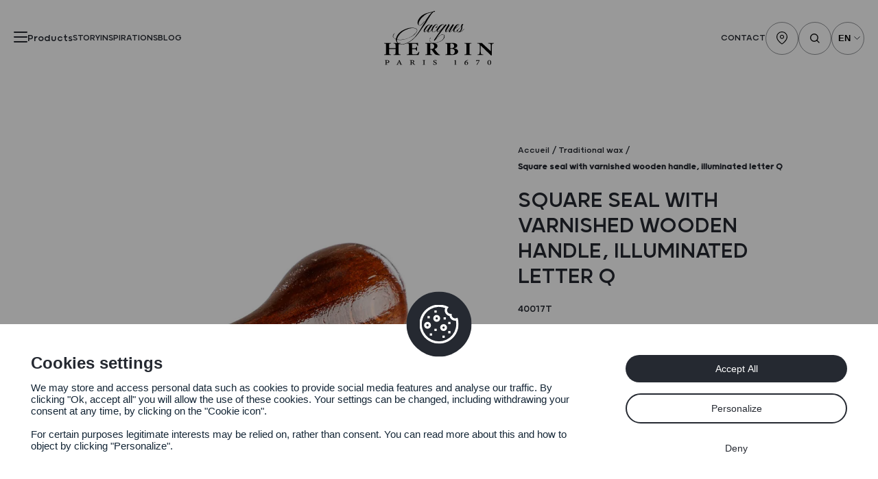

--- FILE ---
content_type: text/html; charset=UTF-8
request_url: https://www.jacquesherbin.com/en/produit/sceau-carre-avec-manche-en-bois-vernis-lettre-q-enluminee/
body_size: 10927
content:
<!DOCTYPE html><html lang="en-GB"><head> <meta charset="UTF-8"> <meta name="viewport" content="width=device-width, initial-scale=1, shrink-to-fit=no"> <meta name='robots' content='index, follow, max-image-preview:large, max-snippet:-1, max-video-preview:-1' /><link rel="alternate" href="https://www.jacquesherbin.com/produit/sceau-carre-avec-manche-en-bois-vernis-lettre-q-enluminee/" hreflang="fr" /><link rel="alternate" href="https://www.jacquesherbin.com/en/produit/sceau-carre-avec-manche-en-bois-vernis-lettre-q-enluminee/" hreflang="en" /><title>Square seal with varnished wooden handle, illuminated letter Q - Jacques Herbin</title><link rel="canonical" href="https://www.jacquesherbin.com/en/produit/sceau-carre-avec-manche-en-bois-vernis-lettre-q-enluminee/" /><meta property="og:locale" content="en_GB" /><meta property="og:locale:alternate" content="fr_FR" /><meta property="og:type" content="article" /><meta property="og:title" content="Square seal with varnished wooden handle, illuminated letter Q - Jacques Herbin" /><meta property="og:url" content="https://www.jacquesherbin.com/en/produit/sceau-carre-avec-manche-en-bois-vernis-lettre-q-enluminee/" /><meta property="og:site_name" content="Jacques Herbin" /><meta property="article:modified_time" content="2024-07-10T12:13:05+00:00" /><meta property="og:image" content="https://www.jacquesherbin.com/wp-content/uploads/2024/07/40017T_cot.jpg" /><meta property="og:image:width" content="1200" /><meta property="og:image:height" content="1200" /><meta property="og:image:type" content="image/jpeg" /><meta name="twitter:card" content="summary_large_image" /><meta name="twitter:label1" content="Estimated reading time" /><meta name="twitter:data1" content="1 minute" /><script type="application/ld+json" class="yoast-schema-graph">{"@context":"https://schema.org","@graph":[{"@type":"WebPage","@id":"https://www.jacquesherbin.com/en/produit/sceau-carre-avec-manche-en-bois-vernis-lettre-q-enluminee/","url":"https://www.jacquesherbin.com/en/produit/sceau-carre-avec-manche-en-bois-vernis-lettre-q-enluminee/","name":"Square seal with varnished wooden handle, illuminated letter Q - Jacques Herbin","isPartOf":{"@id":"https://www.jacquesherbin.com/en/#website"},"primaryImageOfPage":{"@id":"https://www.jacquesherbin.com/en/produit/sceau-carre-avec-manche-en-bois-vernis-lettre-q-enluminee/#primaryimage"},"image":{"@id":"https://www.jacquesherbin.com/en/produit/sceau-carre-avec-manche-en-bois-vernis-lettre-q-enluminee/#primaryimage"},"thumbnailUrl":"https://www.jacquesherbin.com/wp-content/uploads/2024/07/40017T_cot.jpg","datePublished":"2024-07-03T12:49:02+00:00","dateModified":"2024-07-10T12:13:05+00:00","breadcrumb":{"@id":"https://www.jacquesherbin.com/en/produit/sceau-carre-avec-manche-en-bois-vernis-lettre-q-enluminee/#breadcrumb"},"inLanguage":"en-GB","potentialAction":[{"@type":"ReadAction","target":["https://www.jacquesherbin.com/en/produit/sceau-carre-avec-manche-en-bois-vernis-lettre-q-enluminee/"]}]},{"@type":"ImageObject","inLanguage":"en-GB","@id":"https://www.jacquesherbin.com/en/produit/sceau-carre-avec-manche-en-bois-vernis-lettre-q-enluminee/#primaryimage","url":"https://www.jacquesherbin.com/wp-content/uploads/2024/07/40017T_cot.jpg","contentUrl":"https://www.jacquesherbin.com/wp-content/uploads/2024/07/40017T_cot.jpg","width":1200,"height":1200,"caption":"Sceau carré avec manche en bois vernis, lettre Q enluminée"},{"@type":"BreadcrumbList","@id":"https://www.jacquesherbin.com/en/produit/sceau-carre-avec-manche-en-bois-vernis-lettre-q-enluminee/#breadcrumb","itemListElement":[{"@type":"ListItem","position":1,"name":"Accueil","item":"https://www.jacquesherbin.com/en/"},{"@type":"ListItem","position":2,"name":"Square seal with varnished wooden handle, illuminated letter Q"}]},{"@type":"WebSite","@id":"https://www.jacquesherbin.com/en/#website","url":"https://www.jacquesherbin.com/en/","name":"Jacques Herbin","description":"","potentialAction":[{"@type":"SearchAction","target":{"@type":"EntryPoint","urlTemplate":"https://www.jacquesherbin.com/en/?s={search_term_string}"},"query-input":{"@type":"PropertyValueSpecification","valueRequired":true,"valueName":"search_term_string"}}],"inLanguage":"en-GB"}]}</script><link rel="alternate" type="application/rss+xml" title="Jacques Herbin &raquo; Feed" href="https://www.jacquesherbin.com/en/feed/" /><link rel="alternate" title="oEmbed (JSON)" type="application/json+oembed" href="https://www.jacquesherbin.com/wp-json/oembed/1.0/embed?url=https%3A%2F%2Fwww.jacquesherbin.com%2Fen%2Fproduit%2Fsceau-carre-avec-manche-en-bois-vernis-lettre-q-enluminee%2F" /><link rel="alternate" title="oEmbed (XML)" type="text/xml+oembed" href="https://www.jacquesherbin.com/wp-json/oembed/1.0/embed?url=https%3A%2F%2Fwww.jacquesherbin.com%2Fen%2Fproduit%2Fsceau-carre-avec-manche-en-bois-vernis-lettre-q-enluminee%2F&#038;format=xml" /><style id='wp-img-auto-sizes-contain-inline-css' type='text/css'>img:is([sizes=auto i],[sizes^="auto," i]){contain-intrinsic-size:3000px 1500px}</style><style id='wp-emoji-styles-inline-css' type='text/css'>img.wp-smiley,img.emoji{display:inline !important;border:none !important;box-shadow:none !important;height:1em !important;width:1em !important;margin:0 0.07em !important;vertical-align:-0.1em !important;background:none !important;padding:0 !important}</style><link rel='stylesheet' id='contact-form-7-css' href='https://www.jacquesherbin.com/wp-content/plugins/contact-form-7/includes/css/styles.css?ver=6.1.4' type='text/css' media='all' /><link rel='stylesheet' id='photoswipe-css' href='https://www.jacquesherbin.com/wp-content/plugins/woocommerce/assets/css/photoswipe/photoswipe.min.css?ver=9.5.3' type='text/css' media='all' /><link rel='stylesheet' id='photoswipe-default-skin-css' href='https://www.jacquesherbin.com/wp-content/plugins/woocommerce/assets/css/photoswipe/default-skin/default-skin.min.css?ver=9.5.3' type='text/css' media='all' /><style id='woocommerce-inline-inline-css' type='text/css'>.woocommerce form .form-row .required{visibility:visible}</style><link rel='stylesheet' id='theme-config-css' href='https://www.jacquesherbin.com/wp-content/themes/jacques-herbin/style.css?ver=1.0.0.1719216399' type='text/css' media='all' /><link rel='stylesheet' id='assets-styles-css' href='https://www.jacquesherbin.com/wp-content/themes/jacques-herbin/dist/style.min.css?ver=1.0.0.1767018874' type='text/css' media='all' /><link rel="https://api.w.org/" href="https://www.jacquesherbin.com/wp-json/" /><link rel="alternate" title="JSON" type="application/json" href="https://www.jacquesherbin.com/wp-json/wp/v2/product/9016" /><link rel="EditURI" type="application/rsd+xml" title="RSD" href="https://www.jacquesherbin.com/xmlrpc.php?rsd" /><meta name="generator" content="WordPress 6.9" /><meta name="generator" content="WooCommerce 9.5.3" /><link rel='shortlink' href='https://www.jacquesherbin.com/?p=9016' /><noscript><style>.woocommerce-product-gallery{opacity:1 !important}</style></noscript><style class='wp-fonts-local' type='text/css'>@font-face{font-family:Inter;font-style:normal;font-weight:300 900;font-display:fallback;src:url('https://www.jacquesherbin.com/wp-content/plugins/woocommerce/assets/fonts/Inter-VariableFont_slnt,wght.woff2') format('woff2');font-stretch:normal}@font-face{font-family:Cardo;font-style:normal;font-weight:400;font-display:fallback;src:url('https://www.jacquesherbin.com/wp-content/plugins/woocommerce/assets/fonts/cardo_normal_400.woff2') format('woff2')}</style><link rel="icon" href="https://www.jacquesherbin.com/wp-content/uploads/2024/01/cropped-JH-faicon-32x32.png" sizes="32x32" /><link rel="icon" href="https://www.jacquesherbin.com/wp-content/uploads/2024/01/cropped-JH-faicon-192x192.png" sizes="192x192" /><link rel="apple-touch-icon" href="https://www.jacquesherbin.com/wp-content/uploads/2024/01/cropped-JH-faicon-180x180.png" /><meta name="msapplication-TileImage" content="https://www.jacquesherbin.com/wp-content/uploads/2024/01/cropped-JH-faicon-270x270.png" /><style type="text/css" id="wp-custom-css">.button--filter:after{display:none !important}</style> <meta name="theme-color" content="#ffffff"> <script defer data-domain="jacquesherbin.com" src="https://plausible.io/js/script.js"></script> <script src="https://www.jacquesherbin.com/wp-content/themes/jacques-herbin/tarteaucitron/tarteaucitron.js"></script> <script type="text/javascript">tarteaucitron.init({"privacyUrl": "","bodyPosition": "bottom","hashtag": "#tarteaucitron","cookieName": "tarteaucitron","orientation": "bottom","groupServices": false,"serviceDefaultState": "wait","showAlertSmall": false,"cookieslist": false,"closePopup": false,"showIcon": true,"iconPosition": "BottomRight","adblocker": false,"DenyAllCta": true,"AcceptAllCta": true,"highPrivacy": true,"handleBrowserDNTRequest": false,"removeCredit": false,"moreInfoLink": true,"useExternalCss": false,"useExternalJs": false,"readmoreLink": "","mandatory": true,"mandatoryCta": true
});// Google Analytics (GA4)
tarteaucitron.user.gtagUa = 'G-VH0L4EMV9W';// tarteaucitron.user.gtagCrossdomain = ['example.com', 'example2.com'];
tarteaucitron.user.gtagMore = function() {
};(tarteaucitron.job = tarteaucitron.job || []).push('gtag');</script><link rel='stylesheet' id='wc-blocks-style-css' href='https://www.jacquesherbin.com/wp-content/plugins/woocommerce/assets/client/blocks/wc-blocks.css?ver=wc-9.5.3' type='text/css' media='all' /><style id='global-styles-inline-css' type='text/css'>:root{--wp--preset--aspect-ratio--square:1;--wp--preset--aspect-ratio--4-3:4/3;--wp--preset--aspect-ratio--3-4:3/4;--wp--preset--aspect-ratio--3-2:3/2;--wp--preset--aspect-ratio--2-3:2/3;--wp--preset--aspect-ratio--16-9:16/9;--wp--preset--aspect-ratio--9-16:9/16;--wp--preset--color--black:#000000;--wp--preset--color--cyan-bluish-gray:#abb8c3;--wp--preset--color--white:#ffffff;--wp--preset--color--pale-pink:#f78da7;--wp--preset--color--vivid-red:#cf2e2e;--wp--preset--color--luminous-vivid-orange:#ff6900;--wp--preset--color--luminous-vivid-amber:#fcb900;--wp--preset--color--light-green-cyan:#7bdcb5;--wp--preset--color--vivid-green-cyan:#00d084;--wp--preset--color--pale-cyan-blue:#8ed1fc;--wp--preset--color--vivid-cyan-blue:#0693e3;--wp--preset--color--vivid-purple:#9b51e0;--wp--preset--gradient--vivid-cyan-blue-to-vivid-purple:linear-gradient(135deg,rgb(6,147,227) 0%,rgb(155,81,224) 100%);--wp--preset--gradient--light-green-cyan-to-vivid-green-cyan:linear-gradient(135deg,rgb(122,220,180) 0%,rgb(0,208,130) 100%);--wp--preset--gradient--luminous-vivid-amber-to-luminous-vivid-orange:linear-gradient(135deg,rgb(252,185,0) 0%,rgb(255,105,0) 100%);--wp--preset--gradient--luminous-vivid-orange-to-vivid-red:linear-gradient(135deg,rgb(255,105,0) 0%,rgb(207,46,46) 100%);--wp--preset--gradient--very-light-gray-to-cyan-bluish-gray:linear-gradient(135deg,rgb(238,238,238) 0%,rgb(169,184,195) 100%);--wp--preset--gradient--cool-to-warm-spectrum:linear-gradient(135deg,rgb(74,234,220) 0%,rgb(151,120,209) 20%,rgb(207,42,186) 40%,rgb(238,44,130) 60%,rgb(251,105,98) 80%,rgb(254,248,76) 100%);--wp--preset--gradient--blush-light-purple:linear-gradient(135deg,rgb(255,206,236) 0%,rgb(152,150,240) 100%);--wp--preset--gradient--blush-bordeaux:linear-gradient(135deg,rgb(254,205,165) 0%,rgb(254,45,45) 50%,rgb(107,0,62) 100%);--wp--preset--gradient--luminous-dusk:linear-gradient(135deg,rgb(255,203,112) 0%,rgb(199,81,192) 50%,rgb(65,88,208) 100%);--wp--preset--gradient--pale-ocean:linear-gradient(135deg,rgb(255,245,203) 0%,rgb(182,227,212) 50%,rgb(51,167,181) 100%);--wp--preset--gradient--electric-grass:linear-gradient(135deg,rgb(202,248,128) 0%,rgb(113,206,126) 100%);--wp--preset--gradient--midnight:linear-gradient(135deg,rgb(2,3,129) 0%,rgb(40,116,252) 100%);--wp--preset--font-size--small:13px;--wp--preset--font-size--medium:20px;--wp--preset--font-size--large:36px;--wp--preset--font-size--x-large:42px;--wp--preset--font-family--inter:"Inter",sans-serif;--wp--preset--font-family--cardo:Cardo;--wp--preset--spacing--20:0.44rem;--wp--preset--spacing--30:0.67rem;--wp--preset--spacing--40:1rem;--wp--preset--spacing--50:1.5rem;--wp--preset--spacing--60:2.25rem;--wp--preset--spacing--70:3.38rem;--wp--preset--spacing--80:5.06rem;--wp--preset--shadow--natural:6px 6px 9px rgba(0,0,0,0.2);--wp--preset--shadow--deep:12px 12px 50px rgba(0,0,0,0.4);--wp--preset--shadow--sharp:6px 6px 0px rgba(0,0,0,0.2);--wp--preset--shadow--outlined:6px 6px 0px -3px rgb(255,255,255),6px 6px rgb(0,0,0);--wp--preset--shadow--crisp:6px 6px 0px rgb(0,0,0)}:where(.is-layout-flex){gap:0.5em}:where(.is-layout-grid){gap:0.5em}body .is-layout-flex{display:flex}.is-layout-flex{flex-wrap:wrap;align-items:center}.is-layout-flex >:is(*,div){margin:0}body .is-layout-grid{display:grid}.is-layout-grid >:is(*,div){margin:0}:where(.wp-block-columns.is-layout-flex){gap:2em}:where(.wp-block-columns.is-layout-grid){gap:2em}:where(.wp-block-post-template.is-layout-flex){gap:1.25em}:where(.wp-block-post-template.is-layout-grid){gap:1.25em}.has-black-color{color:var(--wp--preset--color--black) !important}.has-cyan-bluish-gray-color{color:var(--wp--preset--color--cyan-bluish-gray) !important}.has-white-color{color:var(--wp--preset--color--white) !important}.has-pale-pink-color{color:var(--wp--preset--color--pale-pink) !important}.has-vivid-red-color{color:var(--wp--preset--color--vivid-red) !important}.has-luminous-vivid-orange-color{color:var(--wp--preset--color--luminous-vivid-orange) !important}.has-luminous-vivid-amber-color{color:var(--wp--preset--color--luminous-vivid-amber) !important}.has-light-green-cyan-color{color:var(--wp--preset--color--light-green-cyan) !important}.has-vivid-green-cyan-color{color:var(--wp--preset--color--vivid-green-cyan) !important}.has-pale-cyan-blue-color{color:var(--wp--preset--color--pale-cyan-blue) !important}.has-vivid-cyan-blue-color{color:var(--wp--preset--color--vivid-cyan-blue) !important}.has-vivid-purple-color{color:var(--wp--preset--color--vivid-purple) !important}.has-black-background-color{background-color:var(--wp--preset--color--black) !important}.has-cyan-bluish-gray-background-color{background-color:var(--wp--preset--color--cyan-bluish-gray) !important}.has-white-background-color{background-color:var(--wp--preset--color--white) !important}.has-pale-pink-background-color{background-color:var(--wp--preset--color--pale-pink) !important}.has-vivid-red-background-color{background-color:var(--wp--preset--color--vivid-red) !important}.has-luminous-vivid-orange-background-color{background-color:var(--wp--preset--color--luminous-vivid-orange) !important}.has-luminous-vivid-amber-background-color{background-color:var(--wp--preset--color--luminous-vivid-amber) !important}.has-light-green-cyan-background-color{background-color:var(--wp--preset--color--light-green-cyan) !important}.has-vivid-green-cyan-background-color{background-color:var(--wp--preset--color--vivid-green-cyan) !important}.has-pale-cyan-blue-background-color{background-color:var(--wp--preset--color--pale-cyan-blue) !important}.has-vivid-cyan-blue-background-color{background-color:var(--wp--preset--color--vivid-cyan-blue) !important}.has-vivid-purple-background-color{background-color:var(--wp--preset--color--vivid-purple) !important}.has-black-border-color{border-color:var(--wp--preset--color--black) !important}.has-cyan-bluish-gray-border-color{border-color:var(--wp--preset--color--cyan-bluish-gray) !important}.has-white-border-color{border-color:var(--wp--preset--color--white) !important}.has-pale-pink-border-color{border-color:var(--wp--preset--color--pale-pink) !important}.has-vivid-red-border-color{border-color:var(--wp--preset--color--vivid-red) !important}.has-luminous-vivid-orange-border-color{border-color:var(--wp--preset--color--luminous-vivid-orange) !important}.has-luminous-vivid-amber-border-color{border-color:var(--wp--preset--color--luminous-vivid-amber) !important}.has-light-green-cyan-border-color{border-color:var(--wp--preset--color--light-green-cyan) !important}.has-vivid-green-cyan-border-color{border-color:var(--wp--preset--color--vivid-green-cyan) !important}.has-pale-cyan-blue-border-color{border-color:var(--wp--preset--color--pale-cyan-blue) !important}.has-vivid-cyan-blue-border-color{border-color:var(--wp--preset--color--vivid-cyan-blue) !important}.has-vivid-purple-border-color{border-color:var(--wp--preset--color--vivid-purple) !important}.has-vivid-cyan-blue-to-vivid-purple-gradient-background{background:var(--wp--preset--gradient--vivid-cyan-blue-to-vivid-purple) !important}.has-light-green-cyan-to-vivid-green-cyan-gradient-background{background:var(--wp--preset--gradient--light-green-cyan-to-vivid-green-cyan) !important}.has-luminous-vivid-amber-to-luminous-vivid-orange-gradient-background{background:var(--wp--preset--gradient--luminous-vivid-amber-to-luminous-vivid-orange) !important}.has-luminous-vivid-orange-to-vivid-red-gradient-background{background:var(--wp--preset--gradient--luminous-vivid-orange-to-vivid-red) !important}.has-very-light-gray-to-cyan-bluish-gray-gradient-background{background:var(--wp--preset--gradient--very-light-gray-to-cyan-bluish-gray) !important}.has-cool-to-warm-spectrum-gradient-background{background:var(--wp--preset--gradient--cool-to-warm-spectrum) !important}.has-blush-light-purple-gradient-background{background:var(--wp--preset--gradient--blush-light-purple) !important}.has-blush-bordeaux-gradient-background{background:var(--wp--preset--gradient--blush-bordeaux) !important}.has-luminous-dusk-gradient-background{background:var(--wp--preset--gradient--luminous-dusk) !important}.has-pale-ocean-gradient-background{background:var(--wp--preset--gradient--pale-ocean) !important}.has-electric-grass-gradient-background{background:var(--wp--preset--gradient--electric-grass) !important}.has-midnight-gradient-background{background:var(--wp--preset--gradient--midnight) !important}.has-small-font-size{font-size:var(--wp--preset--font-size--small) !important}.has-medium-font-size{font-size:var(--wp--preset--font-size--medium) !important}.has-large-font-size{font-size:var(--wp--preset--font-size--large) !important}.has-x-large-font-size{font-size:var(--wp--preset--font-size--x-large) !important}</style></head><body class="wp-singular product-template-default single single-product postid-9016 wp-embed-responsive wp-theme-jacques-herbin theme-jacques-herbin woocommerce woocommerce-page woocommerce-no-js" data-host="https://www.jacquesherbin.com"> <div class="ajax-loader"> <svg version="1.1" id="loader-1" xmlns="http://www.w3.org/2000/svg" xmlns:xlink="http://www.w3.org/1999/xlink" x="0px" y="0px" width="40px" height="40px" viewBox="0 0 50 50" style="enable-background:new 0 0 50 50;" xml:space="preserve"> <path fill="#022654" d="M43.935,25.145c0-10.318-8.364-18.683-18.683-18.683c-10.318,0-18.683,8.365-18.683,18.683h4.068c0-8.071,6.543-14.615,14.615-14.615c8.072,0,14.615,6.543,14.615,14.615H43.935z"> <animateTransform attributeType="xml" attributeName="transform" type="rotate" from="0 25 25" to="360 25 25" dur="0.6s" repeatCount="indefinite" /> </path> </svg></div> <header class="header" data-animation="opa"> <nav class="header__wrapper container"> <div class="header__left"> <div class="header__toggler"> <button class="hamburger hamburger--collapse" type="button" title="Menu"> <span class="hamburger-box"> <span class="hamburger-inner"></span> </span> </button> <span class="--is-desktop">Products</span> </div> <a class="--is-desktop" href="https://www.jacquesherbin.com/en/story/">Story</a> <a class="--is-desktop" href="https://www.jacquesherbin.com/en/produit/sceau-carre-avec-manche-en-bois-vernis-lettre-q-enluminee/">Inspirations</a> <a class="--is-desktop" href="https://www.jacquesherbin.com/en/blog/">Blog</a> <div class="menu-products"> <div class="menu-products__grid container--over-right"> <div class="menu-products__body"> <div class="menu-products__main --is-mobile"> <div class="menu-products__item --o-hidden"> <a href="https://www.jacquesherbin.com/en/story/">Story</a> </div> <div class="menu-products__item --o-hidden"> <a href="https://www.jacquesherbin.com/en/produit/sceau-carre-avec-manche-en-bois-vernis-lettre-q-enluminee/">Inspirations</a> </div> <div class="menu-products__item --o-hidden"> <a href="https://www.jacquesherbin.com/en/blog/">Blog</a> </div> <div class="menu-products__item --o-hidden"> <a href="https://www.jacquesherbin.com/en/contact/">Contact</a> </div> <div class="header__links"> <a href="https://www.jacquesherbin.com/en/resellers/" class="header__link" title="Location"> <img src="https://www.jacquesherbin.com/wp-content/themes/jacques-herbin/assets/svg/pin.svg" alt="Pin" width="12" /> </a> <span class="header__search header__link" title="Search"> <img src="https://www.jacquesherbin.com/wp-content/themes/jacques-herbin/assets/svg/search.svg" alt="Search" width="13" /> </span> </div> </div> <strong class="menu-products__title"><i>Products</i></strong> <ul class="menu-products__list"> <li class="menu-products__item"> <a href="https://www.jacquesherbin.com/en/jacques-herbin/?product_cat=fine-art-inks" class="menu-products__link">Fine art ink</a> </li> <li class="menu-products__item"> <a href="https://www.jacquesherbin.com/en/jacques-herbin/?product_cat=writing-inks" class="menu-products__link">Writing inks</a> </li> <li class="menu-products__item"> <a href="https://www.jacquesherbin.com/en/jacques-herbin/?product_cat=traditional-writing-instruments" class="menu-products__link">writing tools</a> </li> <li class="menu-products__item"> <a href="https://www.jacquesherbin.com/en/gammes/prestige-collection/" class="menu-products__link">Prestige collection</a> </li> <li class="menu-products__item"> <a href="https://www.jacquesherbin.com/en/jacques-herbin/?product_cat=traditional-wax" class="menu-products__link">traditional wax</a> </li> <li class="menu-products__item"> <a href="https://www.jacquesherbin.com/en/creative-leisure/?product_cat=spray-wax" class="menu-products__link">Creative wax</a> </li> <li class="menu-products__item"> <a href="https://www.jacquesherbin.com/en/brause/?product_cat=brause-linogravure" class="menu-products__link">Calligraphy & Linocut</a> </li> </ul> </div> <div class="menu-products__medias"> <a class="menu-products__media" href="https://www.jacquesherbin.com/en/gammes/jacques-herbin/" title="Jacques Herbin"> <img class="menu-products__media__image" src="https://www.jacquesherbin.com/wp-content/uploads/2024/06/Jacques-Herbin-EN-900x768.png" srcset="https://www.jacquesherbin.com/wp-content/uploads/2024/06/Jacques-Herbin-EN-560x478.png 1750w" alt="" width="938" height="800" loading="lazy" /> <img class="menu-products__media__logo" src="" alt="" width="" height="" loading="lazy" /> </a> <a class="menu-products__media" href="https://www.jacquesherbin.com/en/gammes/prestige-collection/" title="Prestige collection"> <img class="menu-products__media__image" src="https://www.jacquesherbin.com/wp-content/uploads/2024/06/Prestige-2-900x768.png" srcset="https://www.jacquesherbin.com/wp-content/uploads/2024/06/Prestige-2-560x478.png 1750w" alt="" width="938" height="800" loading="lazy" /> <img class="menu-products__media__logo" src="" alt="" width="" height="" loading="lazy" /> </a> <a class="menu-products__media" href="https://www.jacquesherbin.com/en/jacques-herbin/?product_cat=fine-art-inks" title="Fine Arts Inks"> <img class="menu-products__media__image" src="https://www.jacquesherbin.com/wp-content/themes/jacques-herbin/assets/images/Jacques_Herbin-Fine_Art_Inks.png" alt="Fine Art Inks Range - Jacques Herbin" width="470" height="400" loading="lazy" /> </a> <a class="menu-products__media" href="https://www.jacquesherbin.com/en/gammes/brause/" title="Brause"> <img class="menu-products__media__image" src="https://www.jacquesherbin.com/wp-content/uploads/2024/06/Brause-900x768.png" srcset="https://www.jacquesherbin.com/wp-content/uploads/2024/06/Brause-560x478.png 1750w" alt="" width="938" height="800" loading="lazy" /> <img class="menu-products__media__logo" src="" alt="" width="" height="" loading="lazy" /> </a> </div> </div></div> </div> <a href="https://www.jacquesherbin.com/en/" class="header__logo" title="Accueil"> <img src="https://www.jacquesherbin.com/wp-content/themes/jacques-herbin/assets/svg/logo-header.svg" alt="Logo" width="160" height="79" /> </a> <div class="header__right --is-desktop"> <a href="https://www.jacquesherbin.com/en/contact/">Contact</a> <div class="header__links"> <a href="https://www.jacquesherbin.com/en/resellers/" class="header__link" title="Location"> <img src="https://www.jacquesherbin.com/wp-content/themes/jacques-herbin/assets/svg/pin.svg" alt="Pin" width="16" height="20" /> </a> <span class="header__search header__link" title="Search"> <img src="https://www.jacquesherbin.com/wp-content/themes/jacques-herbin/assets/svg/search.svg" alt="Search" width="14" height="14" /> </span> <div class="header__lang header__link" title="Langue"> <select name="lang_choice_1" id="lang_choice_1" class="pll-switcher-select"><option value="https://www.jacquesherbin.com/produit/sceau-carre-avec-manche-en-bois-vernis-lettre-q-enluminee/" lang="fr-FR" data-lang="{&quot;id&quot;:0,&quot;name&quot;:&quot;fr&quot;,&quot;slug&quot;:&quot;fr&quot;,&quot;dir&quot;:0}">fr</option><option value="https://www.jacquesherbin.com/en/produit/sceau-carre-avec-manche-en-bois-vernis-lettre-q-enluminee/" lang="en-GB" selected='selected' data-lang="{&quot;id&quot;:0,&quot;name&quot;:&quot;en&quot;,&quot;slug&quot;:&quot;en&quot;,&quot;dir&quot;:0}">en</option></select><script type="text/javascript">document.getElementById( "lang_choice_1" ).addEventListener( "change", function ( event ) { location.href = event.currentTarget.value; } )
</script> </div> </div> </div> </nav> </header> <div class="search-modal"> <div class="search-modal__backclose"></div> <div class="search-modal__inner"> <form class="search-modal__form" action="https://www.jacquesherbin.com/en/?"> <button type="submit" class="search-modal__submit"> <img src="https://www.jacquesherbin.com/wp-content/themes/jacques-herbin/assets/svg/search-black.svg" alt="Rechercher" width="28" height="28" loading="lazy" /> </button> <input type="text" class="search-modal__input" name="s" placeholder="Search" /> </form> <div class="search-modal__close"> <img src="https://www.jacquesherbin.com/wp-content/themes/jacques-herbin/assets/svg/cross.svg" alt="Cross" width="16" height="16" loading="lazy" /> </div> </div></div> <main data-taxi> <div data-taxi-view class="page-container"> <section class="presentation section"> <div class="presentation__grid container"> <div class="presentation__medias presentation__slider"> <div class="presentation__media flickity"> <img src="https://www.jacquesherbin.com/wp-content/uploads/2024/07/40017T_cot-900x900.jpg" alt="Square seal with varnished wooden handle, illuminated letter Q" loading="lazy" /> </div> </div> <div class="presentation__body"> <div class="breadcrumb"> <div class="breadcrumb__body container"> <ul><li><a rel="nofollow" href="https://www.jacquesherbin.com/en/">Accueil</a></li><li>Traditional wax</li><li>Square seal with varnished wooden handle, illuminated letter Q</li></ul> </div></div> <h1 class="presentation__title h3">Square seal with varnished wooden handle, illuminated letter Q</h1> <p class="presentation__sku">40017T</p> <p class="presentation__desc p">Brass illuminated alphabet seal (thickness 5 mm, size 20*20mm) screwed onto a varnished wooden handle.
Made in France.</p> <a href="https://www.jacquesherbin.com/revendeur/" class="presentation__button button button--buy button--picto"> <img src="https://www.jacquesherbin.com/wp-content/themes/jacques-herbin/assets/svg/pin-white.svg" alt="Pin" width="14" height="17" loading="lazy" /> <span>Find a shop</span> </a> <div class="presentation__award"> <p>Recommended by the greatest</p> <img src="https://www.jacquesherbin.com/wp-content/themes/jacques-herbin/assets/svg/award.svg" alt="Award" width="115" height="66" loading="lazy" /> </div> </div> </div></section> <section class="featured section"> <div class="container"> <div class="featured__intro"> <h2 class="featured__title h3"> <p data-animation="fade-up">Vous aimerez aussi</p> <p data-animation="paragraph"><i>these products</i></p> </h2> </div> </div> <div class="featured__controls slider__controls container" data-animation="fade-up"> <div class="featured__control featured__prev slider__prev"> <img src="https://www.jacquesherbin.com/wp-content/themes/jacques-herbin/assets/svg/arrow.svg" alt="Arrow" width="14" height="14" loading="lazy" /> </div> <div class="featured__control featured__next slider__next"> <img src="https://www.jacquesherbin.com/wp-content/themes/jacques-herbin/assets/svg/arrow.svg" alt="Arrow" width="14" height="14" loading="lazy" /> </div> </div> <div class="featured__slider container--over-right" data-animation="fade-up"> <article class="card-product item"> <a class="card-product__thumb" href="https://www.jacquesherbin.com/en/produit/cuillere-a-cire-a-cacheter-paquet-de-5-cuilleres/" title="Sealing wax spoon &#8211; Pack of 5 spoons"> <img src="https://www.jacquesherbin.com/wp-content/uploads/2024/07/47100T_fac-900x900.jpg" alt="Sealing wax spoon &#8211; Pack of 5 spoons" loading="lazy" /> </a> <p class="card-product__cat">Spoon for traditional wax</p> <strong class="card-product__title h5">Sealing wax spoon &#8211; Pack of 5 spoons</strong> <p class="card-product__sku">47100T</p> </article> <article class="card-product item"> <a class="card-product__thumb" href="https://www.jacquesherbin.com/en/produit/coffret-traditionnel-comprenant-une-cuillere-a-cire-un-baton-de-cire-nacree-rouge-et-une-notice/" title="Traditional box containing a wax spoon, a stick of red pearly wax and instructions"> <img src="https://www.jacquesherbin.com/wp-content/uploads/2024/07/46100T_fac-900x900.jpg" alt="Traditional box containing a wax spoon, a stick of red pearly wax and instructions" loading="lazy" /> </a> <p class="card-product__cat">Boxed set of traditional wax seals</p> <strong class="card-product__title h5">Traditional box containing a wax spoon, a stick of red pearly wax and instructions</strong> <p class="card-product__sku">46100T</p> </article> <article class="card-product item"> <a class="card-product__thumb" href="https://www.jacquesherbin.com/en/produit/sceau-carre-lettre-z-enluminee-pour-cachet-de-cire-fabrication-francaise/" title="Square seal, illuminated letter Z for wax seal. Made in France"> <img src="https://www.jacquesherbin.com/wp-content/uploads/2024/07/42026T_fac-900x900.jpg" alt="Square seal, illuminated letter Z for wax seal. Made in France" loading="lazy" /> </a> <p class="card-product__cat">Illuminated square seals without handles</p> <strong class="card-product__title h5">Square seal, illuminated letter Z for wax seal. Made in France</strong> <p class="card-product__sku">42026T</p> </article> <article class="card-product item"> <a class="card-product__thumb" href="https://www.jacquesherbin.com/en/produit/sceau-carre-lettre-y-enluminee-pour-cachet-de-cire-fabrication-francaise/" title="Square seal, illuminated letter Y for wax seal. Made in France"> <img src="https://www.jacquesherbin.com/wp-content/uploads/2024/07/42025T_fac-900x900.jpg" alt="Square seal, illuminated letter Y for wax seal. Made in France" loading="lazy" /> </a> <p class="card-product__cat">Illuminated square seals without handles</p> <strong class="card-product__title h5">Square seal, illuminated letter Y for wax seal. Made in France</strong> <p class="card-product__sku">42025T</p> </article> <article class="card-product item"> <a class="card-product__thumb" href="https://www.jacquesherbin.com/en/produit/sceau-carre-lettre-x-enluminee-pour-cachet-de-cire-fabrication-francaise/" title="Square seal, illuminated letter X for wax seal. Made in France"> <img src="https://www.jacquesherbin.com/wp-content/uploads/2024/07/42024T_fac-900x900.jpg" alt="Square seal, illuminated letter X for wax seal. Made in France" loading="lazy" /> </a> <p class="card-product__cat">Illuminated square seals without handles</p> <strong class="card-product__title h5">Square seal, illuminated letter X for wax seal. Made in France</strong> <p class="card-product__sku">42024T</p> </article> <article class="card-product item"> <a class="card-product__thumb" href="https://www.jacquesherbin.com/en/produit/sceau-carre-lettre-w-enluminee-pour-cachet-de-cire-fabrication-francaise/" title="Square seal, illuminated letter W for wax seal. Made in France"> <img src="https://www.jacquesherbin.com/wp-content/uploads/2024/07/42023T_fac-900x900.jpg" alt="Square seal, illuminated letter W for wax seal. Made in France" loading="lazy" /> </a> <p class="card-product__cat">Illuminated square seals without handles</p> <strong class="card-product__title h5">Square seal, illuminated letter W for wax seal. Made in France</strong> <p class="card-product__sku">42023T</p> </article> <article class="card-product item"> <a class="card-product__thumb" href="https://www.jacquesherbin.com/en/produit/sceau-carre-lettre-v-enluminee-pour-cachet-de-cire-fabrication-francaise/" title="Square seal, illuminated letter V for wax seal. Made in France"> <img src="https://www.jacquesherbin.com/wp-content/uploads/2024/07/42022T_fac-900x900.jpg" alt="Square seal, illuminated letter V for wax seal. Made in France" loading="lazy" /> </a> <p class="card-product__cat">Illuminated square seals without handles</p> <strong class="card-product__title h5">Square seal, illuminated letter V for wax seal. Made in France</strong> <p class="card-product__sku">42022T</p> </article> <article class="card-product item"> <a class="card-product__thumb" href="https://www.jacquesherbin.com/en/produit/sceau-carre-lettre-u-enluminee-pour-cachet-de-cire-fabrication-francaise/" title="Square seal, illuminated letter U for wax seal. Made in France"> <img src="https://www.jacquesherbin.com/wp-content/uploads/2024/07/42021T_fac-900x900.jpg" alt="Square seal, illuminated letter U for wax seal. Made in France" loading="lazy" /> </a> <p class="card-product__cat">Illuminated square seals without handles</p> <strong class="card-product__title h5">Square seal, illuminated letter U for wax seal. Made in France</strong> <p class="card-product__sku">42021T</p> </article> <article class="card-product item"> <a class="card-product__thumb" href="https://www.jacquesherbin.com/en/produit/sceau-carre-lettre-t-enluminee-pour-cachet-de-cire-fabrication-francaise/" title="Square seal, illuminated letter T for wax seal. Made in France"> <img src="https://www.jacquesherbin.com/wp-content/uploads/2024/07/42020T_fac-900x900.jpg" alt="Square seal, illuminated letter T for wax seal. Made in France" loading="lazy" /> </a> <p class="card-product__cat">Illuminated square seals without handles</p> <strong class="card-product__title h5">Square seal, illuminated letter T for wax seal. Made in France</strong> <p class="card-product__sku">42020T</p> </article> <article class="card-product item"> <a class="card-product__thumb" href="https://www.jacquesherbin.com/en/produit/sceau-carre-lettre-s-enluminee-pour-cachet-de-cire-fabrication-francaise/" title="Square seal, illuminated letter S for wax seal. Made in France"> <img src="https://www.jacquesherbin.com/wp-content/uploads/2024/07/42019T_fac-900x900.jpg" alt="Square seal, illuminated letter S for wax seal. Made in France" loading="lazy" /> </a> <p class="card-product__cat">Illuminated square seals without handles</p> <strong class="card-product__title h5">Square seal, illuminated letter S for wax seal. Made in France</strong> <p class="card-product__sku">42019T</p> </article> <article class="card-product item"> <a class="card-product__thumb" href="https://www.jacquesherbin.com/en/produit/sceau-carre-lettre-r-enluminee-pour-cachet-de-cire-fabrication-francaise/" title="Square seal, illuminated letter R for wax seal. Made in France"> <img src="https://www.jacquesherbin.com/wp-content/uploads/2024/07/42018T_fac-900x900.jpg" alt="Square seal, illuminated letter R for wax seal. Made in France" loading="lazy" /> </a> <p class="card-product__cat">Illuminated square seals without handles</p> <strong class="card-product__title h5">Square seal, illuminated letter R for wax seal. Made in France</strong> <p class="card-product__sku">42018T</p> </article> <article class="card-product item"> <a class="card-product__thumb" href="https://www.jacquesherbin.com/en/produit/sceau-carre-lettre-q-enluminee-pour-cachet-de-cire-fabrication-francaise/" title="Square seal, illuminated letter Q for wax seal. Made in France"> <img src="https://www.jacquesherbin.com/wp-content/uploads/2024/07/42017T_fac-900x900.jpg" alt="Square seal, illuminated letter Q for wax seal. Made in France" loading="lazy" /> </a> <p class="card-product__cat">Illuminated square seals without handles</p> <strong class="card-product__title h5">Square seal, illuminated letter Q for wax seal. Made in France</strong> <p class="card-product__sku">42017T</p> </article> </div> </section> <div class="sections"> <section class="medias-content section"> <div class="medias-content__grid container--over-left --is-left --has-1"> <div class="medias-content__medias"> <div class="medias-content__media"> <img src="https://www.jacquesherbin.com/wp-content/uploads/2024/06/encres_JH2.webp" alt="" width="" height="" loading="lazy" /> </div> </div> <div class="medias-content__body"> <div class="medias-content__content wp-editor"> <h2><strong>Sparkling inks</strong></h2><p>The Jacques Herbin brand, with over 350 years of expertise and know-how, offers a new range of 70 luminous, transparent and intense watercolor inks called Eclats, to be used concentrated or diluted. This range is completed by China and calligraphy inks to meet all your fine art needs.</p> </div> <a href="https://www.jacquesherbin.com/en/jacques-herbin/" class="medias-content__button button button--blue" target=""> <span>See all products</span> </a> </div> </div></section><section class="medias-content section"> <div class="medias-content__grid container--over-left --is-left --has-1"> <div class="medias-content__medias"> <div class="medias-content__media"> <img src="https://www.jacquesherbin.com/wp-content/uploads/2024/06/encres_JH1.webp" alt="" width="" height="" loading="lazy" /> </div> </div> <div class="medias-content__body"> <div class="medias-content__content wp-editor"> <h2><strong>Scented inks</strong></h2><p>Let yourself be tempted by our six colors of scented writing ink! Their floral and fruity scents will bring a unique hint of freshness to your correspondence.</p> </div> <a href="https://www.jacquesherbin.com/en/jacques-herbin/" class="medias-content__button button button--blue" target=""> <span>See all products</span> </a> </div> </div></section> </div></div></main><footer class="footer section --bg-dark-blue"> <div class="newsletter"> <div class="newsletter__inner container"> </div></div> <div class="footer__menu"> <div class="footer__menu__grid container"> <ul class="footer-menu"><li id="menu-item-6602" class="menu-item menu-item-type-custom menu-item-object-custom menu-item-has-children menu-item-6602 menu__item"><a href="#">Brands</a><ul class="menu"><li id="menu-item-6603" class="menu-item menu-item-type-post_type menu-item-object-page menu-item-6603 menu__item"><a href="https://www.jacquesherbin.com/en/jacques-herbin/">Jacques Herbin</a></li><li id="menu-item-6604" class="menu-item menu-item-type-post_type menu-item-object-page menu-item-6604 menu__item"><a href="https://www.jacquesherbin.com/en/prestige-collection/">Prestige collection</a></li><li id="menu-item-6605" class="menu-item menu-item-type-post_type menu-item-object-page menu-item-6605 menu__item"><a href="https://www.jacquesherbin.com/en/brause/">Brause</a></li><li id="menu-item-6606" class="menu-item menu-item-type-post_type menu-item-object-page menu-item-6606 menu__item"><a href="https://www.jacquesherbin.com/en/creative-leisure/">Creative Leisure</a></li></ul></li><li id="menu-item-6607" class="menu-item menu-item-type-custom menu-item-object-custom menu-item-has-children menu-item-6607 menu__item"><a href="#">Products</a><ul class="menu"><li id="menu-item-6608" class="menu-item menu-item-type-custom menu-item-object-custom menu-item-6608 menu__item"><a href="https://www.jacquesherbin.com/en/jacques-herbin/?product_cat=fine-art-inks/">Inks</a></li><li id="menu-item-6609" class="menu-item menu-item-type-custom menu-item-object-custom menu-item-6609 menu__item"><a href="https://www.jacquesherbin.com/en/jacques-herbin/?product_cat=traditional-writing-instruments/">Wrinting tools</a></li><li id="menu-item-6610" class="menu-item menu-item-type-custom menu-item-object-custom menu-item-6610 menu__item"><a href="https://www.jacquesherbin.com/en/jacques-herbin/?product_cat=traditional-wax/">Waxes and seals</a></li><li id="menu-item-6611" class="menu-item menu-item-type-custom menu-item-object-custom menu-item-6611 menu__item"><a href="https://www.jacquesherbin.com/en/creative-leisure/?product_cat=spray-wax/">Creative wax</a></li><li id="menu-item-6612" class="menu-item menu-item-type-custom menu-item-object-custom menu-item-6612 menu__item"><a href="https://www.jacquesherbin.com/en/brause/?product_cat=brause-linogravure/">Linocut</a></li></ul></li><li id="menu-item-6613" class="menu-item menu-item-type-custom menu-item-object-custom menu-item-has-children menu-item-6613 menu__item"><a href="#">Company</a><ul class="menu"><li id="menu-item-6614" class="menu-item menu-item-type-post_type menu-item-object-page menu-item-6614 menu__item"><a href="https://www.jacquesherbin.com/en/story/">Story</a></li><li id="menu-item-6615" class="menu-item menu-item-type-post_type menu-item-object-page menu-item-6615 menu__item"><a href="https://www.jacquesherbin.com/en/inspiration/">Inspiration</a></li></ul></li><li id="menu-item-6616" class="menu-item menu-item-type-custom menu-item-object-custom menu-item-has-children menu-item-6616 menu__item"><a href="#">Help</a><ul class="menu"><li id="menu-item-6617" class="menu-item menu-item-type-post_type menu-item-object-page menu-item-6617 menu__item"><a href="https://www.jacquesherbin.com/en/resellers/">Retailers</a></li><li id="menu-item-6618" class="menu-item menu-item-type-post_type menu-item-object-page menu-item-6618 menu__item"><a href="https://www.jacquesherbin.com/en/contact/">Contact</a></li></ul></li></ul> <div class="footer__socials"> <p>Social</p> <div class="footer__socials__inner"> <a href="https://www.instagram.com/jacquesherbin.official/" class="footer__social" rel="noopener" target="_blank"> <img src="https://www.jacquesherbin.com/wp-content/themes/jacques-herbin/assets/svg/instagram.svg" alt="Instagram" width="22" height="22" loading="lazy" /> </a> <a href="https://www.facebook.com/Herbinofficial/?locale2=pt_BR&paipv=0&eav=AfbtcBv59I8srMupBIar90w88EpOqNv8MY5GtFnAMJ6igma1ZFL3Scir6fnYZm730KA&_rdr" class="footer__social" rel="noopener" target="_blank"> <img src="https://www.jacquesherbin.com/wp-content/themes/jacques-herbin/assets/svg/facebook.svg" alt="Facebook" width="11" height="22" loading="lazy" /> </a> </div> </div> </div> </div> <div class="footer__bottom container"> <a href="https://www.jacquesherbin.com" class="footer__logo" title="Accueil"> <img src="https://www.jacquesherbin.com/wp-content/themes/jacques-herbin/assets/svg/logo-footer.svg" alt="Logo" width="180" height="182" loading="lazy" /> </a> <ul id="footer-links" class="menu"><li id="menu-item-9959" class="menu-item menu-item-type-post_type menu-item-object-page menu-item-9959 menu__item"><a href="https://www.jacquesherbin.com/en/legal-information/">Legal information</a></li><li id="menu-item-9960" class="menu-item menu-item-type-post_type menu-item-object-page menu-item-privacy-policy menu-item-9960 menu__item"><a rel="privacy-policy" href="https://www.jacquesherbin.com/en/privacy-policy/">Privacy policy</a></li></ul> </div></footer><script>var _paq = window._paq = window._paq || [];
_paq.push(['trackPageView']);_paq.push(['enableLinkTracking']);(function() {var u = "https://matomo.clairefontaine.com/matomo/";
_paq.push(['setTrackerUrl', u + 'matomo.php']);_paq.push(['setSiteId', '5']);var d = document,g = d.createElement('script'),s = d.getElementsByTagName('script')[0];g.async = true;g.src = u + 'matomo.js';s.parentNode.insertBefore(g, s);})();</script><script type="speculationrules">{"prefetch":[{"source":"document","where":{"and":[{"href_matches":"/*"},{"not":{"href_matches":["/wp-*.php","/wp-admin/*","/wp-content/uploads/*","/wp-content/*","/wp-content/plugins/*","/wp-content/themes/jacques-herbin/*","/*\\?(.+)"]}},{"not":{"selector_matches":"a[rel~=\"nofollow\"]"}},{"not":{"selector_matches":".no-prefetch, .no-prefetch a"}}]},"eagerness":"conservative"}]}</script><div class="pswp" tabindex="-1" role="dialog" aria-hidden="true"><div class="pswp__bg"></div><div class="pswp__scroll-wrap"><div class="pswp__container"><div class="pswp__item"></div><div class="pswp__item"></div><div class="pswp__item"></div></div><div class="pswp__ui pswp__ui--hidden"><div class="pswp__top-bar"><div class="pswp__counter"></div><button class="pswp__button pswp__button--close" aria-label="Close (Esc)"></button><button class="pswp__button pswp__button--share" aria-label="Share"></button><button class="pswp__button pswp__button--fs" aria-label="Toggle fullscreen"></button><button class="pswp__button pswp__button--zoom" aria-label="Zoom in/out"></button><div class="pswp__preloader"><div class="pswp__preloader__icn"><div class="pswp__preloader__cut"><div class="pswp__preloader__donut"></div></div></div></div></div><div class="pswp__share-modal pswp__share-modal--hidden pswp__single-tap"><div class="pswp__share-tooltip"></div></div><button class="pswp__button pswp__button--arrow--left" aria-label="Previous (arrow left)"></button><button class="pswp__button pswp__button--arrow--right" aria-label="Next (arrow right)"></button><div class="pswp__caption"><div class="pswp__caption__center"></div></div></div></div></div><script type='text/javascript'>(function () {var c = document.body.className;c = c.replace(/woocommerce-no-js/, 'woocommerce-js');document.body.className = c;})();</script><script type="text/javascript" src="https://www.jacquesherbin.com/wp-includes/js/dist/hooks.min.js?ver=dd5603f07f9220ed27f1" id="wp-hooks-js"></script><script type="text/javascript" src="https://www.jacquesherbin.com/wp-includes/js/dist/i18n.min.js?ver=c26c3dc7bed366793375" id="wp-i18n-js"></script><script type="text/javascript" id="wp-i18n-js-after">
wp.i18n.setLocaleData( { 'text direction\u0004ltr': [ 'ltr' ] } );//# sourceURL=wp-i18n-js-after

</script><script type="text/javascript" src="https://www.jacquesherbin.com/wp-content/plugins/contact-form-7/includes/swv/js/index.js?ver=6.1.4" id="swv-js"></script><script type="text/javascript" id="contact-form-7-js-translations">
( function( domain, translations ) {var localeData = translations.locale_data[ domain ] || translations.locale_data.messages;localeData[""].domain = domain;wp.i18n.setLocaleData( localeData, domain );} )( "contact-form-7", {"translation-revision-date":"2024-05-21 11:58:24+0000","generator":"GlotPress\/4.0.3","domain":"messages","locale_data":{"messages":{"":{"domain":"messages","plural-forms":"nplurals=2; plural=n != 1;","lang":"en_GB"},"Error:":["Error:"]}},"comment":{"reference":"includes\/js\/index.js"}} );//# sourceURL=contact-form-7-js-translations

</script><script type="text/javascript" id="contact-form-7-js-before">
var wpcf7 = {"api": {"root": "https:\/\/www.jacquesherbin.com\/wp-json\/","namespace": "contact-form-7\/v1"
}};//# sourceURL=contact-form-7-js-before

</script><script type="text/javascript" src="https://www.jacquesherbin.com/wp-content/plugins/contact-form-7/includes/js/index.js?ver=6.1.4" id="contact-form-7-js"></script><script type="text/javascript" src="https://www.jacquesherbin.com/wp-content/themes/jacques-herbin/assets/javascript/credits.js?ver=1.0.0.1719216399" id="js-credits-js"></script><script type="text/javascript" defer src="https://www.jacquesherbin.com/wp-content/themes/jacques-herbin/dist/main.min.js?ver=1.0.0.1767018874" id="assets-scripts-js"></script><script type="text/javascript" src="https://www.jacquesherbin.com/wp-content/plugins/woocommerce/assets/js/sourcebuster/sourcebuster.min.js?ver=9.5.3" id="sourcebuster-js-js"></script><script type="text/javascript" id="wc-order-attribution-js-extra">
var wc_order_attribution = {"params":{"lifetime":1.0e-5,"session":30,"base64":false,"ajaxurl":"https://www.jacquesherbin.com/wp-admin/admin-ajax.php","prefix":"wc_order_attribution_","allowTracking":true},"fields":{"source_type":"current.typ","referrer":"current_add.rf","utm_campaign":"current.cmp","utm_source":"current.src","utm_medium":"current.mdm","utm_content":"current.cnt","utm_id":"current.id","utm_term":"current.trm","utm_source_platform":"current.plt","utm_creative_format":"current.fmt","utm_marketing_tactic":"current.tct","session_entry":"current_add.ep","session_start_time":"current_add.fd","session_pages":"session.pgs","session_count":"udata.vst","user_agent":"udata.uag"}};
//# sourceURL=wc-order-attribution-js-extra

</script><script type="text/javascript" src="https://www.jacquesherbin.com/wp-content/plugins/woocommerce/assets/js/frontend/order-attribution.min.js?ver=9.5.3" id="wc-order-attribution-js"></script><script type="text/javascript" src="https://www.google.com/recaptcha/api.js?render=6LdU9dIqAAAAALZwJ4IhlnIoSFUZcJ9y-pQQjYJv&amp;ver=3.0" id="google-recaptcha-js"></script><script type="text/javascript" src="https://www.jacquesherbin.com/wp-includes/js/dist/vendor/wp-polyfill.min.js?ver=3.15.0" id="wp-polyfill-js"></script><script type="text/javascript" id="wpcf7-recaptcha-js-before">
var wpcf7_recaptcha = {"sitekey": "6LdU9dIqAAAAALZwJ4IhlnIoSFUZcJ9y-pQQjYJv","actions": {"homepage": "homepage","contactform": "contactform"
}};//# sourceURL=wpcf7-recaptcha-js-before

</script><script type="text/javascript" src="https://www.jacquesherbin.com/wp-content/plugins/contact-form-7/modules/recaptcha/index.js?ver=6.1.4" id="wpcf7-recaptcha-js"></script><script id="wp-emoji-settings" type="application/json">{"baseUrl":"https://s.w.org/images/core/emoji/17.0.2/72x72/","ext":".png","svgUrl":"https://s.w.org/images/core/emoji/17.0.2/svg/","svgExt":".svg","source":{"concatemoji":"https://www.jacquesherbin.com/wp-includes/js/wp-emoji-release.min.js?ver=6.9"}}
</script><script type="module">

const a=JSON.parse(document.getElementById("wp-emoji-settings").textContent),o=(window._wpemojiSettings=a,"wpEmojiSettingsSupports"),s=["flag","emoji"];function i(e){try{var t={supportTests:e,timestamp:(new Date).valueOf()};sessionStorage.setItem(o,JSON.stringify(t))}catch(e){}}function c(e,t,n){e.clearRect(0,0,e.canvas.width,e.canvas.height),e.fillText(t,0,0);t=new Uint32Array(e.getImageData(0,0,e.canvas.width,e.canvas.height).data);e.clearRect(0,0,e.canvas.width,e.canvas.height),e.fillText(n,0,0);const a=new Uint32Array(e.getImageData(0,0,e.canvas.width,e.canvas.height).data);return t.every((e,t)=>e===a[t])}function p(e,t){e.clearRect(0,0,e.canvas.width,e.canvas.height),e.fillText(t,0,0);var n=e.getImageData(16,16,1,1);for(let e=0;e<n.data.length;e++)if(0!==n.data[e])return!1;return!0}function u(e,t,n,a){switch(t){case"flag":return n(e,"\ud83c\udff3\ufe0f\u200d\u26a7\ufe0f","\ud83c\udff3\ufe0f\u200b\u26a7\ufe0f")?!1:!n(e,"\ud83c\udde8\ud83c\uddf6","\ud83c\udde8\u200b\ud83c\uddf6")&&!n(e,"\ud83c\udff4\udb40\udc67\udb40\udc62\udb40\udc65\udb40\udc6e\udb40\udc67\udb40\udc7f","\ud83c\udff4\u200b\udb40\udc67\u200b\udb40\udc62\u200b\udb40\udc65\u200b\udb40\udc6e\u200b\udb40\udc67\u200b\udb40\udc7f");case"emoji":return!a(e,"\ud83e\u1fac8")}return!1}function f(e,t,n,a){let r;const o=(r="undefined"!=typeof WorkerGlobalScope&&self instanceof WorkerGlobalScope?new OffscreenCanvas(300,150):document.createElement("canvas")).getContext("2d",{willReadFrequently:!0}),s=(o.textBaseline="top",o.font="600 32px Arial",{});return e.forEach(e=>{s[e]=t(o,e,n,a)}),s}function r(e){var t=document.createElement("script");t.src=e,t.defer=!0,document.head.appendChild(t)}a.supports={everything:!0,everythingExceptFlag:!0},new Promise(t=>{let n=function(){try{var e=JSON.parse(sessionStorage.getItem(o));if("object"==typeof e&&"number"==typeof e.timestamp&&(new Date).valueOf()<e.timestamp+604800&&"object"==typeof e.supportTests)return e.supportTests}catch(e){}return null}();if(!n){if("undefined"!=typeof Worker&&"undefined"!=typeof OffscreenCanvas&&"undefined"!=typeof URL&&URL.createObjectURL&&"undefined"!=typeof Blob)try{var e="postMessage("+f.toString()+"("+[JSON.stringify(s),u.toString(),c.toString(),p.toString()].join(",")+"));",a=new Blob([e],{type:"text/javascript"});const r=new Worker(URL.createObjectURL(a),{name:"wpTestEmojiSupports"});return void(r.onmessage=e=>{i(n=e.data),r.terminate(),t(n)})}catch(e){}i(n=f(s,u,c,p))}t(n)}).then(e=>{for(const n in e)a.supports[n]=e[n],a.supports.everything=a.supports.everything&&a.supports[n],"flag"!==n&&(a.supports.everythingExceptFlag=a.supports.everythingExceptFlag&&a.supports[n]);var t;a.supports.everythingExceptFlag=a.supports.everythingExceptFlag&&!a.supports.flag,a.supports.everything||((t=a.source||{}).concatemoji?r(t.concatemoji):t.wpemoji&&t.twemoji&&(r(t.twemoji),r(t.wpemoji)))});//# sourceURL=https://www.jacquesherbin.com/wp-includes/js/wp-emoji-loader.min.js

</script></body></html>

--- FILE ---
content_type: text/html; charset=utf-8
request_url: https://www.google.com/recaptcha/api2/anchor?ar=1&k=6LdU9dIqAAAAALZwJ4IhlnIoSFUZcJ9y-pQQjYJv&co=aHR0cHM6Ly93d3cuamFjcXVlc2hlcmJpbi5jb206NDQz&hl=en&v=PoyoqOPhxBO7pBk68S4YbpHZ&size=invisible&anchor-ms=20000&execute-ms=30000&cb=31w92tr3hq8s
body_size: 48831
content:
<!DOCTYPE HTML><html dir="ltr" lang="en"><head><meta http-equiv="Content-Type" content="text/html; charset=UTF-8">
<meta http-equiv="X-UA-Compatible" content="IE=edge">
<title>reCAPTCHA</title>
<style type="text/css">
/* cyrillic-ext */
@font-face {
  font-family: 'Roboto';
  font-style: normal;
  font-weight: 400;
  font-stretch: 100%;
  src: url(//fonts.gstatic.com/s/roboto/v48/KFO7CnqEu92Fr1ME7kSn66aGLdTylUAMa3GUBHMdazTgWw.woff2) format('woff2');
  unicode-range: U+0460-052F, U+1C80-1C8A, U+20B4, U+2DE0-2DFF, U+A640-A69F, U+FE2E-FE2F;
}
/* cyrillic */
@font-face {
  font-family: 'Roboto';
  font-style: normal;
  font-weight: 400;
  font-stretch: 100%;
  src: url(//fonts.gstatic.com/s/roboto/v48/KFO7CnqEu92Fr1ME7kSn66aGLdTylUAMa3iUBHMdazTgWw.woff2) format('woff2');
  unicode-range: U+0301, U+0400-045F, U+0490-0491, U+04B0-04B1, U+2116;
}
/* greek-ext */
@font-face {
  font-family: 'Roboto';
  font-style: normal;
  font-weight: 400;
  font-stretch: 100%;
  src: url(//fonts.gstatic.com/s/roboto/v48/KFO7CnqEu92Fr1ME7kSn66aGLdTylUAMa3CUBHMdazTgWw.woff2) format('woff2');
  unicode-range: U+1F00-1FFF;
}
/* greek */
@font-face {
  font-family: 'Roboto';
  font-style: normal;
  font-weight: 400;
  font-stretch: 100%;
  src: url(//fonts.gstatic.com/s/roboto/v48/KFO7CnqEu92Fr1ME7kSn66aGLdTylUAMa3-UBHMdazTgWw.woff2) format('woff2');
  unicode-range: U+0370-0377, U+037A-037F, U+0384-038A, U+038C, U+038E-03A1, U+03A3-03FF;
}
/* math */
@font-face {
  font-family: 'Roboto';
  font-style: normal;
  font-weight: 400;
  font-stretch: 100%;
  src: url(//fonts.gstatic.com/s/roboto/v48/KFO7CnqEu92Fr1ME7kSn66aGLdTylUAMawCUBHMdazTgWw.woff2) format('woff2');
  unicode-range: U+0302-0303, U+0305, U+0307-0308, U+0310, U+0312, U+0315, U+031A, U+0326-0327, U+032C, U+032F-0330, U+0332-0333, U+0338, U+033A, U+0346, U+034D, U+0391-03A1, U+03A3-03A9, U+03B1-03C9, U+03D1, U+03D5-03D6, U+03F0-03F1, U+03F4-03F5, U+2016-2017, U+2034-2038, U+203C, U+2040, U+2043, U+2047, U+2050, U+2057, U+205F, U+2070-2071, U+2074-208E, U+2090-209C, U+20D0-20DC, U+20E1, U+20E5-20EF, U+2100-2112, U+2114-2115, U+2117-2121, U+2123-214F, U+2190, U+2192, U+2194-21AE, U+21B0-21E5, U+21F1-21F2, U+21F4-2211, U+2213-2214, U+2216-22FF, U+2308-230B, U+2310, U+2319, U+231C-2321, U+2336-237A, U+237C, U+2395, U+239B-23B7, U+23D0, U+23DC-23E1, U+2474-2475, U+25AF, U+25B3, U+25B7, U+25BD, U+25C1, U+25CA, U+25CC, U+25FB, U+266D-266F, U+27C0-27FF, U+2900-2AFF, U+2B0E-2B11, U+2B30-2B4C, U+2BFE, U+3030, U+FF5B, U+FF5D, U+1D400-1D7FF, U+1EE00-1EEFF;
}
/* symbols */
@font-face {
  font-family: 'Roboto';
  font-style: normal;
  font-weight: 400;
  font-stretch: 100%;
  src: url(//fonts.gstatic.com/s/roboto/v48/KFO7CnqEu92Fr1ME7kSn66aGLdTylUAMaxKUBHMdazTgWw.woff2) format('woff2');
  unicode-range: U+0001-000C, U+000E-001F, U+007F-009F, U+20DD-20E0, U+20E2-20E4, U+2150-218F, U+2190, U+2192, U+2194-2199, U+21AF, U+21E6-21F0, U+21F3, U+2218-2219, U+2299, U+22C4-22C6, U+2300-243F, U+2440-244A, U+2460-24FF, U+25A0-27BF, U+2800-28FF, U+2921-2922, U+2981, U+29BF, U+29EB, U+2B00-2BFF, U+4DC0-4DFF, U+FFF9-FFFB, U+10140-1018E, U+10190-1019C, U+101A0, U+101D0-101FD, U+102E0-102FB, U+10E60-10E7E, U+1D2C0-1D2D3, U+1D2E0-1D37F, U+1F000-1F0FF, U+1F100-1F1AD, U+1F1E6-1F1FF, U+1F30D-1F30F, U+1F315, U+1F31C, U+1F31E, U+1F320-1F32C, U+1F336, U+1F378, U+1F37D, U+1F382, U+1F393-1F39F, U+1F3A7-1F3A8, U+1F3AC-1F3AF, U+1F3C2, U+1F3C4-1F3C6, U+1F3CA-1F3CE, U+1F3D4-1F3E0, U+1F3ED, U+1F3F1-1F3F3, U+1F3F5-1F3F7, U+1F408, U+1F415, U+1F41F, U+1F426, U+1F43F, U+1F441-1F442, U+1F444, U+1F446-1F449, U+1F44C-1F44E, U+1F453, U+1F46A, U+1F47D, U+1F4A3, U+1F4B0, U+1F4B3, U+1F4B9, U+1F4BB, U+1F4BF, U+1F4C8-1F4CB, U+1F4D6, U+1F4DA, U+1F4DF, U+1F4E3-1F4E6, U+1F4EA-1F4ED, U+1F4F7, U+1F4F9-1F4FB, U+1F4FD-1F4FE, U+1F503, U+1F507-1F50B, U+1F50D, U+1F512-1F513, U+1F53E-1F54A, U+1F54F-1F5FA, U+1F610, U+1F650-1F67F, U+1F687, U+1F68D, U+1F691, U+1F694, U+1F698, U+1F6AD, U+1F6B2, U+1F6B9-1F6BA, U+1F6BC, U+1F6C6-1F6CF, U+1F6D3-1F6D7, U+1F6E0-1F6EA, U+1F6F0-1F6F3, U+1F6F7-1F6FC, U+1F700-1F7FF, U+1F800-1F80B, U+1F810-1F847, U+1F850-1F859, U+1F860-1F887, U+1F890-1F8AD, U+1F8B0-1F8BB, U+1F8C0-1F8C1, U+1F900-1F90B, U+1F93B, U+1F946, U+1F984, U+1F996, U+1F9E9, U+1FA00-1FA6F, U+1FA70-1FA7C, U+1FA80-1FA89, U+1FA8F-1FAC6, U+1FACE-1FADC, U+1FADF-1FAE9, U+1FAF0-1FAF8, U+1FB00-1FBFF;
}
/* vietnamese */
@font-face {
  font-family: 'Roboto';
  font-style: normal;
  font-weight: 400;
  font-stretch: 100%;
  src: url(//fonts.gstatic.com/s/roboto/v48/KFO7CnqEu92Fr1ME7kSn66aGLdTylUAMa3OUBHMdazTgWw.woff2) format('woff2');
  unicode-range: U+0102-0103, U+0110-0111, U+0128-0129, U+0168-0169, U+01A0-01A1, U+01AF-01B0, U+0300-0301, U+0303-0304, U+0308-0309, U+0323, U+0329, U+1EA0-1EF9, U+20AB;
}
/* latin-ext */
@font-face {
  font-family: 'Roboto';
  font-style: normal;
  font-weight: 400;
  font-stretch: 100%;
  src: url(//fonts.gstatic.com/s/roboto/v48/KFO7CnqEu92Fr1ME7kSn66aGLdTylUAMa3KUBHMdazTgWw.woff2) format('woff2');
  unicode-range: U+0100-02BA, U+02BD-02C5, U+02C7-02CC, U+02CE-02D7, U+02DD-02FF, U+0304, U+0308, U+0329, U+1D00-1DBF, U+1E00-1E9F, U+1EF2-1EFF, U+2020, U+20A0-20AB, U+20AD-20C0, U+2113, U+2C60-2C7F, U+A720-A7FF;
}
/* latin */
@font-face {
  font-family: 'Roboto';
  font-style: normal;
  font-weight: 400;
  font-stretch: 100%;
  src: url(//fonts.gstatic.com/s/roboto/v48/KFO7CnqEu92Fr1ME7kSn66aGLdTylUAMa3yUBHMdazQ.woff2) format('woff2');
  unicode-range: U+0000-00FF, U+0131, U+0152-0153, U+02BB-02BC, U+02C6, U+02DA, U+02DC, U+0304, U+0308, U+0329, U+2000-206F, U+20AC, U+2122, U+2191, U+2193, U+2212, U+2215, U+FEFF, U+FFFD;
}
/* cyrillic-ext */
@font-face {
  font-family: 'Roboto';
  font-style: normal;
  font-weight: 500;
  font-stretch: 100%;
  src: url(//fonts.gstatic.com/s/roboto/v48/KFO7CnqEu92Fr1ME7kSn66aGLdTylUAMa3GUBHMdazTgWw.woff2) format('woff2');
  unicode-range: U+0460-052F, U+1C80-1C8A, U+20B4, U+2DE0-2DFF, U+A640-A69F, U+FE2E-FE2F;
}
/* cyrillic */
@font-face {
  font-family: 'Roboto';
  font-style: normal;
  font-weight: 500;
  font-stretch: 100%;
  src: url(//fonts.gstatic.com/s/roboto/v48/KFO7CnqEu92Fr1ME7kSn66aGLdTylUAMa3iUBHMdazTgWw.woff2) format('woff2');
  unicode-range: U+0301, U+0400-045F, U+0490-0491, U+04B0-04B1, U+2116;
}
/* greek-ext */
@font-face {
  font-family: 'Roboto';
  font-style: normal;
  font-weight: 500;
  font-stretch: 100%;
  src: url(//fonts.gstatic.com/s/roboto/v48/KFO7CnqEu92Fr1ME7kSn66aGLdTylUAMa3CUBHMdazTgWw.woff2) format('woff2');
  unicode-range: U+1F00-1FFF;
}
/* greek */
@font-face {
  font-family: 'Roboto';
  font-style: normal;
  font-weight: 500;
  font-stretch: 100%;
  src: url(//fonts.gstatic.com/s/roboto/v48/KFO7CnqEu92Fr1ME7kSn66aGLdTylUAMa3-UBHMdazTgWw.woff2) format('woff2');
  unicode-range: U+0370-0377, U+037A-037F, U+0384-038A, U+038C, U+038E-03A1, U+03A3-03FF;
}
/* math */
@font-face {
  font-family: 'Roboto';
  font-style: normal;
  font-weight: 500;
  font-stretch: 100%;
  src: url(//fonts.gstatic.com/s/roboto/v48/KFO7CnqEu92Fr1ME7kSn66aGLdTylUAMawCUBHMdazTgWw.woff2) format('woff2');
  unicode-range: U+0302-0303, U+0305, U+0307-0308, U+0310, U+0312, U+0315, U+031A, U+0326-0327, U+032C, U+032F-0330, U+0332-0333, U+0338, U+033A, U+0346, U+034D, U+0391-03A1, U+03A3-03A9, U+03B1-03C9, U+03D1, U+03D5-03D6, U+03F0-03F1, U+03F4-03F5, U+2016-2017, U+2034-2038, U+203C, U+2040, U+2043, U+2047, U+2050, U+2057, U+205F, U+2070-2071, U+2074-208E, U+2090-209C, U+20D0-20DC, U+20E1, U+20E5-20EF, U+2100-2112, U+2114-2115, U+2117-2121, U+2123-214F, U+2190, U+2192, U+2194-21AE, U+21B0-21E5, U+21F1-21F2, U+21F4-2211, U+2213-2214, U+2216-22FF, U+2308-230B, U+2310, U+2319, U+231C-2321, U+2336-237A, U+237C, U+2395, U+239B-23B7, U+23D0, U+23DC-23E1, U+2474-2475, U+25AF, U+25B3, U+25B7, U+25BD, U+25C1, U+25CA, U+25CC, U+25FB, U+266D-266F, U+27C0-27FF, U+2900-2AFF, U+2B0E-2B11, U+2B30-2B4C, U+2BFE, U+3030, U+FF5B, U+FF5D, U+1D400-1D7FF, U+1EE00-1EEFF;
}
/* symbols */
@font-face {
  font-family: 'Roboto';
  font-style: normal;
  font-weight: 500;
  font-stretch: 100%;
  src: url(//fonts.gstatic.com/s/roboto/v48/KFO7CnqEu92Fr1ME7kSn66aGLdTylUAMaxKUBHMdazTgWw.woff2) format('woff2');
  unicode-range: U+0001-000C, U+000E-001F, U+007F-009F, U+20DD-20E0, U+20E2-20E4, U+2150-218F, U+2190, U+2192, U+2194-2199, U+21AF, U+21E6-21F0, U+21F3, U+2218-2219, U+2299, U+22C4-22C6, U+2300-243F, U+2440-244A, U+2460-24FF, U+25A0-27BF, U+2800-28FF, U+2921-2922, U+2981, U+29BF, U+29EB, U+2B00-2BFF, U+4DC0-4DFF, U+FFF9-FFFB, U+10140-1018E, U+10190-1019C, U+101A0, U+101D0-101FD, U+102E0-102FB, U+10E60-10E7E, U+1D2C0-1D2D3, U+1D2E0-1D37F, U+1F000-1F0FF, U+1F100-1F1AD, U+1F1E6-1F1FF, U+1F30D-1F30F, U+1F315, U+1F31C, U+1F31E, U+1F320-1F32C, U+1F336, U+1F378, U+1F37D, U+1F382, U+1F393-1F39F, U+1F3A7-1F3A8, U+1F3AC-1F3AF, U+1F3C2, U+1F3C4-1F3C6, U+1F3CA-1F3CE, U+1F3D4-1F3E0, U+1F3ED, U+1F3F1-1F3F3, U+1F3F5-1F3F7, U+1F408, U+1F415, U+1F41F, U+1F426, U+1F43F, U+1F441-1F442, U+1F444, U+1F446-1F449, U+1F44C-1F44E, U+1F453, U+1F46A, U+1F47D, U+1F4A3, U+1F4B0, U+1F4B3, U+1F4B9, U+1F4BB, U+1F4BF, U+1F4C8-1F4CB, U+1F4D6, U+1F4DA, U+1F4DF, U+1F4E3-1F4E6, U+1F4EA-1F4ED, U+1F4F7, U+1F4F9-1F4FB, U+1F4FD-1F4FE, U+1F503, U+1F507-1F50B, U+1F50D, U+1F512-1F513, U+1F53E-1F54A, U+1F54F-1F5FA, U+1F610, U+1F650-1F67F, U+1F687, U+1F68D, U+1F691, U+1F694, U+1F698, U+1F6AD, U+1F6B2, U+1F6B9-1F6BA, U+1F6BC, U+1F6C6-1F6CF, U+1F6D3-1F6D7, U+1F6E0-1F6EA, U+1F6F0-1F6F3, U+1F6F7-1F6FC, U+1F700-1F7FF, U+1F800-1F80B, U+1F810-1F847, U+1F850-1F859, U+1F860-1F887, U+1F890-1F8AD, U+1F8B0-1F8BB, U+1F8C0-1F8C1, U+1F900-1F90B, U+1F93B, U+1F946, U+1F984, U+1F996, U+1F9E9, U+1FA00-1FA6F, U+1FA70-1FA7C, U+1FA80-1FA89, U+1FA8F-1FAC6, U+1FACE-1FADC, U+1FADF-1FAE9, U+1FAF0-1FAF8, U+1FB00-1FBFF;
}
/* vietnamese */
@font-face {
  font-family: 'Roboto';
  font-style: normal;
  font-weight: 500;
  font-stretch: 100%;
  src: url(//fonts.gstatic.com/s/roboto/v48/KFO7CnqEu92Fr1ME7kSn66aGLdTylUAMa3OUBHMdazTgWw.woff2) format('woff2');
  unicode-range: U+0102-0103, U+0110-0111, U+0128-0129, U+0168-0169, U+01A0-01A1, U+01AF-01B0, U+0300-0301, U+0303-0304, U+0308-0309, U+0323, U+0329, U+1EA0-1EF9, U+20AB;
}
/* latin-ext */
@font-face {
  font-family: 'Roboto';
  font-style: normal;
  font-weight: 500;
  font-stretch: 100%;
  src: url(//fonts.gstatic.com/s/roboto/v48/KFO7CnqEu92Fr1ME7kSn66aGLdTylUAMa3KUBHMdazTgWw.woff2) format('woff2');
  unicode-range: U+0100-02BA, U+02BD-02C5, U+02C7-02CC, U+02CE-02D7, U+02DD-02FF, U+0304, U+0308, U+0329, U+1D00-1DBF, U+1E00-1E9F, U+1EF2-1EFF, U+2020, U+20A0-20AB, U+20AD-20C0, U+2113, U+2C60-2C7F, U+A720-A7FF;
}
/* latin */
@font-face {
  font-family: 'Roboto';
  font-style: normal;
  font-weight: 500;
  font-stretch: 100%;
  src: url(//fonts.gstatic.com/s/roboto/v48/KFO7CnqEu92Fr1ME7kSn66aGLdTylUAMa3yUBHMdazQ.woff2) format('woff2');
  unicode-range: U+0000-00FF, U+0131, U+0152-0153, U+02BB-02BC, U+02C6, U+02DA, U+02DC, U+0304, U+0308, U+0329, U+2000-206F, U+20AC, U+2122, U+2191, U+2193, U+2212, U+2215, U+FEFF, U+FFFD;
}
/* cyrillic-ext */
@font-face {
  font-family: 'Roboto';
  font-style: normal;
  font-weight: 900;
  font-stretch: 100%;
  src: url(//fonts.gstatic.com/s/roboto/v48/KFO7CnqEu92Fr1ME7kSn66aGLdTylUAMa3GUBHMdazTgWw.woff2) format('woff2');
  unicode-range: U+0460-052F, U+1C80-1C8A, U+20B4, U+2DE0-2DFF, U+A640-A69F, U+FE2E-FE2F;
}
/* cyrillic */
@font-face {
  font-family: 'Roboto';
  font-style: normal;
  font-weight: 900;
  font-stretch: 100%;
  src: url(//fonts.gstatic.com/s/roboto/v48/KFO7CnqEu92Fr1ME7kSn66aGLdTylUAMa3iUBHMdazTgWw.woff2) format('woff2');
  unicode-range: U+0301, U+0400-045F, U+0490-0491, U+04B0-04B1, U+2116;
}
/* greek-ext */
@font-face {
  font-family: 'Roboto';
  font-style: normal;
  font-weight: 900;
  font-stretch: 100%;
  src: url(//fonts.gstatic.com/s/roboto/v48/KFO7CnqEu92Fr1ME7kSn66aGLdTylUAMa3CUBHMdazTgWw.woff2) format('woff2');
  unicode-range: U+1F00-1FFF;
}
/* greek */
@font-face {
  font-family: 'Roboto';
  font-style: normal;
  font-weight: 900;
  font-stretch: 100%;
  src: url(//fonts.gstatic.com/s/roboto/v48/KFO7CnqEu92Fr1ME7kSn66aGLdTylUAMa3-UBHMdazTgWw.woff2) format('woff2');
  unicode-range: U+0370-0377, U+037A-037F, U+0384-038A, U+038C, U+038E-03A1, U+03A3-03FF;
}
/* math */
@font-face {
  font-family: 'Roboto';
  font-style: normal;
  font-weight: 900;
  font-stretch: 100%;
  src: url(//fonts.gstatic.com/s/roboto/v48/KFO7CnqEu92Fr1ME7kSn66aGLdTylUAMawCUBHMdazTgWw.woff2) format('woff2');
  unicode-range: U+0302-0303, U+0305, U+0307-0308, U+0310, U+0312, U+0315, U+031A, U+0326-0327, U+032C, U+032F-0330, U+0332-0333, U+0338, U+033A, U+0346, U+034D, U+0391-03A1, U+03A3-03A9, U+03B1-03C9, U+03D1, U+03D5-03D6, U+03F0-03F1, U+03F4-03F5, U+2016-2017, U+2034-2038, U+203C, U+2040, U+2043, U+2047, U+2050, U+2057, U+205F, U+2070-2071, U+2074-208E, U+2090-209C, U+20D0-20DC, U+20E1, U+20E5-20EF, U+2100-2112, U+2114-2115, U+2117-2121, U+2123-214F, U+2190, U+2192, U+2194-21AE, U+21B0-21E5, U+21F1-21F2, U+21F4-2211, U+2213-2214, U+2216-22FF, U+2308-230B, U+2310, U+2319, U+231C-2321, U+2336-237A, U+237C, U+2395, U+239B-23B7, U+23D0, U+23DC-23E1, U+2474-2475, U+25AF, U+25B3, U+25B7, U+25BD, U+25C1, U+25CA, U+25CC, U+25FB, U+266D-266F, U+27C0-27FF, U+2900-2AFF, U+2B0E-2B11, U+2B30-2B4C, U+2BFE, U+3030, U+FF5B, U+FF5D, U+1D400-1D7FF, U+1EE00-1EEFF;
}
/* symbols */
@font-face {
  font-family: 'Roboto';
  font-style: normal;
  font-weight: 900;
  font-stretch: 100%;
  src: url(//fonts.gstatic.com/s/roboto/v48/KFO7CnqEu92Fr1ME7kSn66aGLdTylUAMaxKUBHMdazTgWw.woff2) format('woff2');
  unicode-range: U+0001-000C, U+000E-001F, U+007F-009F, U+20DD-20E0, U+20E2-20E4, U+2150-218F, U+2190, U+2192, U+2194-2199, U+21AF, U+21E6-21F0, U+21F3, U+2218-2219, U+2299, U+22C4-22C6, U+2300-243F, U+2440-244A, U+2460-24FF, U+25A0-27BF, U+2800-28FF, U+2921-2922, U+2981, U+29BF, U+29EB, U+2B00-2BFF, U+4DC0-4DFF, U+FFF9-FFFB, U+10140-1018E, U+10190-1019C, U+101A0, U+101D0-101FD, U+102E0-102FB, U+10E60-10E7E, U+1D2C0-1D2D3, U+1D2E0-1D37F, U+1F000-1F0FF, U+1F100-1F1AD, U+1F1E6-1F1FF, U+1F30D-1F30F, U+1F315, U+1F31C, U+1F31E, U+1F320-1F32C, U+1F336, U+1F378, U+1F37D, U+1F382, U+1F393-1F39F, U+1F3A7-1F3A8, U+1F3AC-1F3AF, U+1F3C2, U+1F3C4-1F3C6, U+1F3CA-1F3CE, U+1F3D4-1F3E0, U+1F3ED, U+1F3F1-1F3F3, U+1F3F5-1F3F7, U+1F408, U+1F415, U+1F41F, U+1F426, U+1F43F, U+1F441-1F442, U+1F444, U+1F446-1F449, U+1F44C-1F44E, U+1F453, U+1F46A, U+1F47D, U+1F4A3, U+1F4B0, U+1F4B3, U+1F4B9, U+1F4BB, U+1F4BF, U+1F4C8-1F4CB, U+1F4D6, U+1F4DA, U+1F4DF, U+1F4E3-1F4E6, U+1F4EA-1F4ED, U+1F4F7, U+1F4F9-1F4FB, U+1F4FD-1F4FE, U+1F503, U+1F507-1F50B, U+1F50D, U+1F512-1F513, U+1F53E-1F54A, U+1F54F-1F5FA, U+1F610, U+1F650-1F67F, U+1F687, U+1F68D, U+1F691, U+1F694, U+1F698, U+1F6AD, U+1F6B2, U+1F6B9-1F6BA, U+1F6BC, U+1F6C6-1F6CF, U+1F6D3-1F6D7, U+1F6E0-1F6EA, U+1F6F0-1F6F3, U+1F6F7-1F6FC, U+1F700-1F7FF, U+1F800-1F80B, U+1F810-1F847, U+1F850-1F859, U+1F860-1F887, U+1F890-1F8AD, U+1F8B0-1F8BB, U+1F8C0-1F8C1, U+1F900-1F90B, U+1F93B, U+1F946, U+1F984, U+1F996, U+1F9E9, U+1FA00-1FA6F, U+1FA70-1FA7C, U+1FA80-1FA89, U+1FA8F-1FAC6, U+1FACE-1FADC, U+1FADF-1FAE9, U+1FAF0-1FAF8, U+1FB00-1FBFF;
}
/* vietnamese */
@font-face {
  font-family: 'Roboto';
  font-style: normal;
  font-weight: 900;
  font-stretch: 100%;
  src: url(//fonts.gstatic.com/s/roboto/v48/KFO7CnqEu92Fr1ME7kSn66aGLdTylUAMa3OUBHMdazTgWw.woff2) format('woff2');
  unicode-range: U+0102-0103, U+0110-0111, U+0128-0129, U+0168-0169, U+01A0-01A1, U+01AF-01B0, U+0300-0301, U+0303-0304, U+0308-0309, U+0323, U+0329, U+1EA0-1EF9, U+20AB;
}
/* latin-ext */
@font-face {
  font-family: 'Roboto';
  font-style: normal;
  font-weight: 900;
  font-stretch: 100%;
  src: url(//fonts.gstatic.com/s/roboto/v48/KFO7CnqEu92Fr1ME7kSn66aGLdTylUAMa3KUBHMdazTgWw.woff2) format('woff2');
  unicode-range: U+0100-02BA, U+02BD-02C5, U+02C7-02CC, U+02CE-02D7, U+02DD-02FF, U+0304, U+0308, U+0329, U+1D00-1DBF, U+1E00-1E9F, U+1EF2-1EFF, U+2020, U+20A0-20AB, U+20AD-20C0, U+2113, U+2C60-2C7F, U+A720-A7FF;
}
/* latin */
@font-face {
  font-family: 'Roboto';
  font-style: normal;
  font-weight: 900;
  font-stretch: 100%;
  src: url(//fonts.gstatic.com/s/roboto/v48/KFO7CnqEu92Fr1ME7kSn66aGLdTylUAMa3yUBHMdazQ.woff2) format('woff2');
  unicode-range: U+0000-00FF, U+0131, U+0152-0153, U+02BB-02BC, U+02C6, U+02DA, U+02DC, U+0304, U+0308, U+0329, U+2000-206F, U+20AC, U+2122, U+2191, U+2193, U+2212, U+2215, U+FEFF, U+FFFD;
}

</style>
<link rel="stylesheet" type="text/css" href="https://www.gstatic.com/recaptcha/releases/PoyoqOPhxBO7pBk68S4YbpHZ/styles__ltr.css">
<script nonce="XQRf3Yw3apvE2WvciYqSPw" type="text/javascript">window['__recaptcha_api'] = 'https://www.google.com/recaptcha/api2/';</script>
<script type="text/javascript" src="https://www.gstatic.com/recaptcha/releases/PoyoqOPhxBO7pBk68S4YbpHZ/recaptcha__en.js" nonce="XQRf3Yw3apvE2WvciYqSPw">
      
    </script></head>
<body><div id="rc-anchor-alert" class="rc-anchor-alert"></div>
<input type="hidden" id="recaptcha-token" value="[base64]">
<script type="text/javascript" nonce="XQRf3Yw3apvE2WvciYqSPw">
      recaptcha.anchor.Main.init("[\x22ainput\x22,[\x22bgdata\x22,\x22\x22,\[base64]/[base64]/[base64]/ZyhXLGgpOnEoW04sMjEsbF0sVywwKSxoKSxmYWxzZSxmYWxzZSl9Y2F0Y2goayl7RygzNTgsVyk/[base64]/[base64]/[base64]/[base64]/[base64]/[base64]/[base64]/bmV3IEJbT10oRFswXSk6dz09Mj9uZXcgQltPXShEWzBdLERbMV0pOnc9PTM/bmV3IEJbT10oRFswXSxEWzFdLERbMl0pOnc9PTQ/[base64]/[base64]/[base64]/[base64]/[base64]\\u003d\x22,\[base64]\\u003d\\u003d\x22,\x22w6A5LcOhTW8RwoXCh8Kzw7pJwpBTwqfCm8KnQcO/GsOiMMK5DsK5w7MsOjTDsXLDocOtwoY7f8OpVcKNKxbDjcKqwp4LwqPCgxTDm23CksKVw6Ftw7AGTcK4woTDnsOqAcK5YsO4wqzDjWA5w6hVXT9wwqo7wqMewqs9bzACwrjCuwAMdsKpwq1dw6rDti/CrxxLX2PDj2bChMOLwrBMwqHCgBjDkcOXwrnCgcO1fDpWwqXCk8OhX8O2w5fDhx/CinPCisKdw6jDmMKNOGjDlH/ClXHDrsK8EsOhRlpIdnEJwofCryNfw67DucOCfcOhw7jDoldsw6x9bcK3wo86IjxEOzLCq0TCm11jTsOzw7Z0QsOOwp4gUBzCjWMEw6TDusKGGsKtS8KZGsO9wobCicKbw6VQwpBxScOveH/DhVNkw7bDoy/Doi8Yw5wJPMOjwo9swr/Dl8O6wq5uUQYGwrLCkMOeY1TCs8KXT8K5w6Iiw5IZN8OaFcOdMsKww6wNRsO2AAjCpGMPfUQ7w5TDgV4dwqrDgMKEc8KFUcOjwrXDsMOHH23Dm8OpKGc5w7vCssO2PcKmI2/DgMKvdTPCr8Kkwrh9w4JcwrvDn8KDbWlpJMOBUkHCtFhFHcKRGwDCs8KGwplIez3Cu3/CqnbCgC7Dqj4Vw4BEw4XCkVDCvQJ/UsOAcwYzw73CpMKXMEzClhTCocOMw7AwwqUPw7o7QhbClADCnsKdw6J0wqM6ZVE2w5ASG8OxU8O5a8OCwrBgw5fDgzEww7TDkcKxSDnCtcK2w7RlworCjsK1B8OKQFfCmB3DgjHChE/CqRDDtEpWwrp1wpPDpcOvw6sawrU3A8OsFztiw73CscO+w4HDvnJFw7ofw5zCpsOcw7lvZ1HCosKNWcOVw588w6bCscKNCsK/[base64]/wrfCoy7Ds1xvMzxPUjjDq8ONX8OCWnfCucKjw4dGPQkEGMOjwps7JWQ/wrEUJcKnwrkjGgPCgUPCrcKRw75mVcKLCsOfwoLCpMK5wrMnGcKxb8Oxb8K9w4MEUsOfGxkuM8KcLBzDg8O2w7VTNsOlIijDoMK1wpjDo8KFwqt4ckJ4FxgLwpHCo3M0w7QBal/DhjvDisKBMsOAw5rDlRRbbGTCumPDhHzDr8OXGMKSw7rDuDDCjAXDoMOZTmQkZMOgNsKnZFsTFRBiwpLCvmdow77CpsKdwrg8w6bCq8Krw54JGWoMN8OFw7/[base64]/[base64]/Dl8O1w7zDpHvCuMOcbBXCpUbCssKNFMKGE0LCssOJFcKLw7xaIgNLG8K+wqpTw53CtSF2wojDs8KkFcKcw7Qaw6FGYsOUJ1XDiMKyMcKdYB1gwpDCsMKsIsK5w7wCwo91akdmw6nDvBklLcKfPcOxdWoZw5Msw7jDk8OOOcOxwoVsBMOuDsKsYzs9wq/CpMKdQsKlD8KXSMO7FMOTbMKbPHQNFcKawqIPw5XDnsKHwqRjOgfCjsO6w6fCrXV+UhR2wqbCnmUlw5nDnXfDlsKKwogHXiPCscKgdibCuMKEfU/[base64]/wqXDrsK8w5/DjRMIb8OAw5vDs8KEXcO6wqnDrsKuw4nCsR9/w6VjwpFAw4h3wpbCqh5Ow5xZFHbDosOoL3fDmU7DtcO9DMOsw6B5w6w0EsOGwqLCh8OpJ1bCkjkcIwnDpzBnwpQKw6vDjW4MIHDCr1cROMKPdVRxw6lZOCBQwpTDqMKUKGBOwoN4wqtiw6U2OcOHScO3w6XChsODwprClsOnwrtnwrHCvR9owpfDqj/Cl8K3PlHCrE7DsMKPBsOuOiM3w68Lw4BJNEXCtShewocqw59/J18ocMK+IcOUUcOAGcODw5I2w5DCucOPUGTCowYfwqofDcO4w4bDo1B9CGDDvR/DpUVvw6nCuBksb8OyDDnCm03CtR9LSRvDjMOnw6wAXcKbKcKcwoxRwqUNwq8WMElIwqbDgsKhwqHCtVJlwpHCqm1TJEQhNsOVwpfCjW7Crig0wp3DqgQsVFskJcOgNnXDisK8wo/DmsKJSRvDvBhASsKTw4UHXXLCu8KAwqt7DWs4QsOfw6bDknXCtsO4wrlXS0TCqRlKwrZIw6dYIsOrdwrDrk3Cq8OvwoAGwp0LJwLCqsOyfzTCosOgw5zDg8O9fitPJcK2woLDsGUmeEATwrU0ODDDjnnCmnp/T8OlwqAmw6HCpy7Ds3TCnGbDj07CjwHDkcKRb8KXTT4Ww6gvOW06w6krw5BSFMKXblIlfVtmDxtWw63CmEDDrVnDg8Oiw7F8wpYmwqnCmcKlw70iF8KSwr/DvcOZJQHCgGvDkcK+wr8pwrc4w5kwVXfCq2h3wrkQayrCn8O5B8O8dV/CqEQUYMKJwoE7bEk6McOlw6fCmCM+wqjDkMOcw7jDn8OrP1RCRcK8wo/CpcO5fDDCksO8w4fCnjLCg8OQwrfCu8KLwpBTLCzCmsK/WcOkfnjCoMODwrfDkTAEwrXDon4Iwp7CpS4awqXCmMO2wrQyw7hGw7PCksOeGcODwpnDsHFswos1wq5PwpPDnMKLw6g9w6FGI8OmZQLDvVzDv8Ohw70Cw6Ybwr4rw5QfaCNaFMKVB8KFwpwnBkDDqnLDuMODV1sfDMKwB1ghw4EJw53DtcO/w5PCtcKEEMKTXsKPVlbDpcO1NMKyw5jDmsOaGcObwpbCgH7Dn0/DpQzDhBw1OcKcAcO8dRvDssKBLnAuw67CkGfCmEcIwqXDrMOPw5EawpDDq8O+E8KwZ8OAd8OJw6AwATjDumkcVl3DosK4dEIAHcK7w5giwpEWEsOZw6RWwqkOwplDRsKjG8KJw5VcfyRKw7t0wr/[base64]/IG0rFjPChsObI8KEw6rDlkHDoGnDosOfwpbCvyJPJMK/[base64]/[base64]/DhCvCtcK7RsOZRMOGEX9BcTYuwogNw5cMw5jCphXCvwd1L8OUY2vDnSpNBsOQw53Cohtfwo/[base64]/Dvm9QO1Auw4LCrWDDugLDmx4hdFvDqRHCsGJCOxAPwrfCt8ORP0jCmlkTBk9cfcOGw7DCsVhgwoULw4Qvw5l6woHCr8KQByrDlsKZwowEwrbDh3Ygwqd6MVQ/bUnClWTCukE5w6UqBcKvAxYywr/CsMOPwpbDoSAHJ8Oew7FNbxMowrvCmcK+woLDrMO7w67Dl8ORw57Dg8KbfG5OwoTCiHFVEQzCpsOoLcOnw4XDtcOHw6NUw6DCoMKtwrHCr8KqGHrCrwJdw7zDuHDCj2nDuMOywqIST8KjCcOBBEnDhxI/wpbDiMORwr4mwr3DtsKfwp/Dq0QbCsOTwrDCu8KAw5clecOLWH/CqsOoKy7Du8OXasO8cwl8VFF1w7waeUh0QsK+YMKcw57CgMKvw5xPacKlS8KiMS1LNsKiw5TDqkXDvXTCnFPCpFhAFsKQeMO6w5J3w7I8w7dFMTjCv8KOaw3Dq8KGX8KMw69Nw65DB8Kuw5HDrcObwqbDh1LDlMOIw4nCg8KsSFfDq0Y3bMKQwo/DoMK6w4NQAQFkJ0PClno9wqPDlRkRw5zCt8OowqPCgcOGwrXDkxDDm8OQw4XDj03Cm1/CqsKNIgFxwoI+RGrCvMK9w5DCoGLCmWvDpsKzYxcHw7pLw5o3HQg1XUw3SyFVIcK/OcOeV8KqwpbCl3LCmcOww7ADXBVxDWXCu0sfw6LCq8ORw5rCtkF+worDhhh2w5fCpht0w7w0S8KFwrF1B8K0w6o/eQ8/w77Dl0xfLHIjVMKrw49LZgcCA8OCEyrDvcO2AEXCvsKVB8OKJ1vDnMOSw7t5AMK0w6p0w5jDsXJpw6jConnDihzDg8KFw5nCqB5nD8OXw58Ec0fCv8KzCDYaw4wRDcOsTz95S8O1woNneMK5w4TDpnvDsMK6wo8Mw4AlK8OWw5Z/UCwjBwdQw4skTQLDnGcdw6DDv8KQXjgvdcOuJsKgCFVOwqrCukl8dhUrMcOWwrXDlDIPwqJfw5RhAlbDrnTCtcKDDsO4w4fCgMKCwrjChsOeOhXDqcKuFhbDnsOnwodZw5DDsMKLwp1ifMOiwoBLwrETwo3DjmQRw61wYMK1woUMYsOKw7/Cs8O7w7U3wr/DtcOsUMKCw41VwqLCoDYML8OBw4IUw5PCtGfCo3nDshNNwpEMZ3LCkynDsx5Bw6bDm8OuaQYgw4FjKQPCu8Oyw4PChBfDmmTDqQnCtcK2w71fw6JPw5jCjGnDusKuWsOGwoIJelQTw6kZwrQNDUxLPsKJw6ZMw7/DlyNpw4PCllrCnw/[base64]/w6vDp3gzZAdyw7TDiMOVBi3DtFTDlsONZkjCicO2ZMKmwoXDuMOsw47CmcKxwqFVw4Mvwo96w4bDtH3ClXbCqFLDjcKIwpnDrwlnwo5hOcKnKsK+MMOYwrLCn8KvJsKwwoN1a25bKcKnbMO9w7ICwrNKfMK/wpsOfDJ5wop1WMO2wpYzw5nCtk5vej/DhsOPwrDCm8OaODfCicOkwpBowow9w74DCsOwNzRvKMOaNsOzO8KAcCfCmjpiw73DtXtSwpNlwqZZw6bCulB7bsOhwpvCkwsEw4HDmWHCgMK9Dy7DtMOjLE1Sd0NLIMKgwrfDjV/CqsOqw5/DkkHDnsOgZCfDhEpqwo5lw6xJwrzCiMKOwqA3A8KmYhfCnRPCiRfChAfDhF4ww4rDqsKJNAwfw6MYesOKwo4wIMKtRmZgEMO+N8OoY8Owwp7Cp2HCmlEWK8ORODHCtMKhw4XDhEk6w6llKsOXYMOaw5HDkUNXw4PDoi1ow6rCisOlwrbDrMO+wq/Cm1XDiS16w6fCvRXCscKkYkETw7XDg8KMPFrCk8KJw4c6CUbDhljCnMK4worCuzk6wrHCnkLCp8Ozw74uwppdw5/DsxJEOsKhw7TDjUwiCsOdScO0PTbDrsKwTz7CrcKFw6wTwq1ROxPCpsOfwrU9a8OFwq49S8OPSMOIFMONJwxiwo5Gw4Jcw6fClGPDjR/DocOkwrvClcOiLcKJw4TDpRzDj8OFAsORXmcmJgcaP8KGwpjCgwUlw7zCqFPCsifCjgJJwpXDhMKww45oFlsiw6rClHPDnsKvIlsWw4ldZcObw5s7wrFzw7rCjk7DgmZHw4Yww6YUw6PDucOkwpfDuMK7w6wWF8KNw5/CmCPDocOuVFnCo0vCu8O7Qg/CncK6fHbCgsOswrYaBDg6wpnDqXcuDsOGf8OnwqzCvxPClMKEWcOIw5XDtBp/[base64]/DucO3w7jCjcKdw5Z2wplSOQrDrWRow47CosK3E8OXwoTCtsKcwpIJL8OIIsKkwoAAw6d/VTEFaTvDtsOMw7PDkwbCo2TDmw7Dvm44GnUFcSfClcKucgYAw5PCoMK6wppLP8OBwoB8ZATCoE8Gw4fCvsOswqPDpFMqPgnCiigmwqxWDMOqwqfCoRPCj8Oqw5cNwp44w4F1wo8lwo/DoMKgw4jCqMOlcMKCw5lRw5rCmCMOa8O1H8KOw7rDmcO9wofDmcKNV8KYw77Cgwh2wr9HwrNjfA3DnWPDmgdAQTAEw7tePsOlFcKHw68MJsOfM8OJShcMw67Cg8Kuw7XDqFfDgj/Dmilfw4QUwr53wr/[base64]/[base64]/wqpWw4DDh8OOwpYkRcOvXsOVwo/DvMKzwoVne102w5p2w4rCqgDDkQhWWyoRaWvCnMKECMKwwoVSHMOCXsKaSytZesOlDDsuwrRZw7YoSMKcTMONwobCoHTCsxYfEcK2wqjCliI4J8KgFMKyKWAqw5/ChsKGKl/CpMKiw5YMThLDnsKyw797asKhb1fDrFBtw5MowpzDl8OQA8O/wrHChsKYwr7CslBRw6/ClMOyOSrDhcKJw79QNMKRNA4BZsK0UsOtw47Dm3khHsOqN8O2w6XCuBTCmsOOUsOGIg/Cu8K9IcKHw6JBXTo2MMKFfcO/w4fCpMKLwp03cMO6KMOvw7gVw7/Dh8KAGHzDpDsDwqJEIUl3w4bDti7CvMOBeQJjwoofJ2DDhcOywoLCtMO7wrbCgMO6woXDmxM4wpbCpUjCusKvwqkYcAHDgsO3wprCpMKlwp5CwojDsQkJaXvDoD/DukoGRn7DuwIvwpXCuSogRcO4RV5SdsKnwqXDgsODwqjDrFk2TMKWVsOrH8KFw6sHF8KyOMK4wqrDuUzCiMOSwqpSw4PDtwIcDEnCsMORwoYmH2clw4F0w705E8KUw5rChzpMw70bbDHDi8K6w75pw67DgcKFZcKYXxBoBQleCcO/wq/CicK4QT1uw4M9w5DDiMOCw4EjwrLDlDIiw6jCq3/[base64]/CrcOjw7PCr8Kvw51EEcOxZ8OQw5nCrzJtBsKRw7/DtcKEw4cZwo/Dmzk1fsK5e3IBCsO0w6cfA8K/[base64]/[base64]/woAvRsO2X8OTTMKvFkHCssKhCCdmwq/Cik9Lwp83LA85OGwqw7LCg8OEwrzDssKywq5Lw4I5SBcKwqxnXSjCk8Ozw7LDgsKfw7nDt1vDjUEywoLDp8ORGMOqWg/DvnbDsU/CvsKyaAgWVkHDmF7DosKFwpVxYApdw5TDoQY9QFjCpX/DtAIrezzCiMKCasO2bjZkwox3NcK1w7twciIsYcOLw5fCv8OXJBNPw6rDlsKCE3IFcMOLFcOJWwXCjFkGwrPCk8Knw4QYBybDv8KvYsKsLn3CtwvChMK2IjJtGTrCksK4wq4mwqwRO8KRcsOhwr/CkMOUeFlVwpB2acOQLsKow6vCgEJLK8K/wrM0HBovLcOAw5zCqHHDk8OEw43CrsKwwrXCicK9NMKHYRsbZWHDtsK9w7MpCcOBwq7CqVXCgMOIw6PCosKTwqjDkMKGw7bCjcKHwqgTwpZDwrLCnMKnX1TDsMK+ASxkw7UmOSRXw5zDv1TCmGjDscOmw4UdYn3DtQ5yw4/Dtn7Do8KsT8KlUMK2XxzCp8KdXVXCmExxZ8K/U8O2w7UEwphKGhMkw4xLw7xuVsOwIMO+wrlnFMO0w6XCh8KMOE18w5llw6HDiAFkw5jDn8KKCz3DosKTw4MiH8OOHMO9wq/DhMOTRMOuezhLwr4wJcOrXMKSw5TDlyJFwocpMWFBwrnDj8KoL8OdwpxZwofCtMOJwrfDmBR6D8OzRMOnKkLDq3nCusKTwoXDv8Okw63DjsO2Jy1JwpJ1FzJAHsK6WAzCmMKmCMO1dsOYwqLColrCnh0twph4w50cwqzDsWFvEMOIwo/DqlRZw7ZvEMKswr7Cr8O/w7ULG8K5JRtpwqXDoMK5VsKhccOZGsKvwocQw4HDm2Etw514FkUvw4nDqcOuwonCmHdwUsOaw63Dk8KMYMOBG8ONYyAzwqEXw4jCq8Kjw4jCmMOTFMO4wpsaw74PRsOZwoXCik0cT8OfBsOxwoxuEHDDuVLDv2TDlk7DrMKIw5V/w6vDnsOvw7NMTyjCoiXDtBRsw4slVGvCinPCpsK1w4gjXGApw5DClcOywprCpsKuHHojwp9bw5x9HR4LOcOCVEXDgMK0w5LDpMKawoTDqsKGwr/ChQTDjcOnDCDDvjk5IBRMwoPDpsKHEsKOGsOyCmHDrcORw7M1FsKIHElNTMK4c8KxbSrCp27Cm8Omwq7DiMOsT8O0wq3Dq8KSw5LCgVURw5ZTw6McE2MpOCZ5wrjCj1zChWPCmC7DsTLDo0nCry/Dr8O6wocYa2LDhmxtKsOTwrU8wqDDnMKfwr0Pw6U6AcOob8KKwrZhP8KBwpzCn8KTw6lrw4dXwqo6w4duR8KtwpR8TCzDqUMbw7LDhjrCnsOJwrc8NnHCgjQdwpVawoUAZMOQbsOnwo8+w5tXw6lbwoBWIHXDqi/CjhfDrEZcw5zDhMKxT8OywpfDhcK3wp7CtMKOwo/Ds8KQw5bDicOqK3VeSUBfwprCsC04KsKHPMK9N8KBw4RMwpXDvyAgwpw2wpsOw41+VEATw7o0TE4dEsK2JcOaGDYPw4vDrMKrw6vCsz9Ma8KRWWfCnsKFPMKxZn/[base64]/CoS/[base64]/[base64]/[base64]/I8OvwpBMO8K2PMObDMKIw4/Di8OxwqE1ZMORGi/CrDvCpHbCrXnCh3BCwo5TcXgaSsKVwobDsz3DvgESw6/CiHnDuMOKV8KUwqtrwqfDncKCwpI1woDCi8Kww7xSw41kwqbDtsOGw7nCsRfDtTPDlMOTXTvCusKDJ8OywoXCskrDg8Kkw7xSVcO9w6tKC8OXSsO4woMwIcKmw5XDucOIBzjCinnDkFgSwpdTXn99dgPDu2bDoMOwOyAVw5QvwpNsw7PDvsK6w44mN8KFw7pSw6cywp/ChDzDp1vCicKwwqDDkVLCvcOKwpbDuBDCmcOuFcKFMgHCgBHCgUHDocOfKVkYwqPDtMOzw657WBJLwo7DlGLDgsKhSDzCtsO6w6/[base64]/R3UPO0jDjMKWesOGw412A3B7w4saaMKWw6HDqMK1F8KDwrR+TFHDqVPDh1RSMMO6J8OQw5fDjBXDqcKsM8OmAkHCkcO2K3oeTRDChRPClMOCwq/[base64]/DmcKEwoxRwo4XNRcEOcOZwqjDrwTCkTB+ey/CucK3WMOGw63CjMKuw4zDu8Kew4TCs1d8wopbBcKvc8Obw5/CjVEbwq8lYcKpLcOkw5LDh8OLwppGOcKMwqwwIsKjLi1xw6bClsOOw4vDvzU/Q3VrVsKowozDoBVdw6FFSMOrwqtoHMKvw7TDp1tIwok/wppOwp0swr/CtUTDisKYGRjCuW/[base64]/DmiA7wpsiw4XDh8KUZcKnw5/DgQdCw5tlGTEUw6vDiMKfw4/[base64]/DuDcIb8KIwrk/BUJ+H8KJacOmwojDicKcw5LDpMKxw7dcwrHCt8OANsOoIsOlbjLChMOvwptCwpsSwr44HhrCvRvDtz16IsKfJ1zDp8OXGcKBfSvCg8OTAsK6fQHDlsK/JjrDhEzDksOcDcKiPDbDlMKeYkAQaUB1d8OgBA8ww4xTXcKow4BEwojCnWcYwp7ChMKSwoHDqcKUCsKIaSQkYSUrbyrDn8OiO3VgDMKnb1XCrcKRw5/Dr1IVw73CvcKrXDEswpkyE8ODUcK1QQPCmcK1woYdS1rCg8OvHMKjwpcfwrHDmhvClQXDkkd/w74awr7DtsKpwo9ECCzDvsO6wqXDgBdrwrnDrcKIHcKiw5jDvTrDtcOmwo/DscKCwprDi8OCwpfCjVfDnsOfw4J3QB53wrzCpcOgw5rDkS8GZG7DuEIaHsK5EMOMwovDpsKDw7AIw7liMsKHRnbCmnjDmmTCgMKdH8O7w7FnO8K5TMO9wpvCgMOkAcOKVsKiw6vCrWIXCcK4Sx/CqVjDkyfDm14Iw5kOH3bDksKawqjDicK3OsKqKMKdZ8KXRsK0HGN7w5gZCGovw5/[base64]/[base64]/woEQw4E4T8O0wqdyw6TDkwhUwovDgsK4VkzCtz1oayfCnsKqRcO3w5jCj8OVwowfXy/Du8OPw47ChMKhe8KjElrCtFN6w6Bvw7LChsKQwoTCvMKtW8Kmwr56wr47wpPCv8Ofa2dKRnAGwptxwp8IwrzCp8Kfw4jDgA7DvDDDgMKZFCHCjsK9QsOHUcKEWMKeSg/DpsOmwq4/[base64]/DmMK3YcOqwqPCjMOXw5HDjwMow6PDlDkvw6sNw7RIwq/DvsKoFl/[base64]/[base64]/w5DDusO/ODwTw7zDosKhEG9qwonDkizCl0jDlcOwV8OvOQVOw73DhyLCsyPDpAtIw5V/[base64]/CvsKhOinCusO+BcOZw5bCmMODw7rDncO6wpfDkVcGwocJO8KOw6ZLwrVhwo7Cry/DtsOySD3CgMOJfVbDq8OqKCF1JMOaFMOxw5DDssK2w5DDlxtPH37CsMO/wqR0wrvChRnCg8KNw5DDncKowoVrwqTDvMKTGhPDlx8FUhLDqCp9w7ZpIV/Dl2XCocKsQzfDvMODwqQBN2R3WsOSDcK9wo3DjcK3wo/Co0oeUEfCpsOGCcK5wpVHY3TCrsKwwpXDn0IBXhTDs8OkAsKhwpHDlwlswqpcwqzClcODUcO8w6PCqV7CiT8jw6zDpDJKwovDtcKKwqDCq8KeAMOewoDCokLCrGzCp0t+w4/[base64]/w50+wpHCinE0w7BPw4/[base64]/ClMKHw4/CjMO/Mk9UYsKVLGInwoM0RMKSV8OWW8KmwrNLw53DkMKbw45ew6F7XcKtw6XCuT/DgCpjwr/Cp8K3IcKfwotFI3fChD3CncKfBsOwDMK1HxLCplYbQMK5w4XCmMOlwpZnw57Ck8KUAMOYHl1iNMKgOgxBWmbCg8Kxw7AswpzDnF3DsMKeW8Krw4JYYsK5w4bDnsK6YnTDsxzCq8KUVcOiw7fCvC/CgiQlAMOuDcOIw4XDsz3Ch8KfwovCkcOWwpwEOmXDhMKCHkccRcKZwqMdw4g0wpHCuXV2w6cBwpPCilc/C2RDB37Ck8KxWsKrcF8Lw50wVcOXwqYZS8KywpY9w6/[base64]/DmsKNwpB1w4fCvWlfE3/DmyjDo8ONSxzDlMOYF1AnD8O9E8OaAMOnwqRbw4HCkQgqPsOPPsKvXMKoDMK6UBLClhDCg1jDn8KUEMOlOcK2wqQ7esKXK8OkwrY8wqIzBU01QcOEeSjCjMK/wrnCuMK1w6PCv8K1PsKBbMOVLsOPIsOHwol3woDDkA7CjWYzT1nCssKET3vDpjAifGbDgEEFwo4OJMKLS2jCgSV+wqMHwq7CvBPDg8O6w7d0w5oNw5xHVzHDscKMwqlcQwJ/wqDCtyrCj8O+LMKvUcOOwp7CqD5iHgFJUC/[base64]/DpQzCpsOQw6khwphLMMOxKMKoQEPDo8K1wp3Dng8XaDwaw6EmT8K7w57Ct8O8Zkskw5VSDMO+cQHDh8KrwoZjMMKhcx/DpsKLBsKGAFI/acKiSSM9Pyduw5fDs8OCH8OtwrxiPBjClG/CtMKpazMPwogVDMOhCRjDqcK3XBFhw4nDucK1O0w0G8KywpgSGVhlIcKQV1LDo3/DkjpUd23DjAAgw6hdwqE7Kj9KcUjDjsOawol3a8KiBDdODMKBQ35NwoAowp3DqER9Q3TDoB/DhsOHEsK0wrrCslBwZMKSwqR2LcKFAxDDin4RMHMAN3jCrMOLw7fDksKowrPDosOjdcKUWkoxw5zCu09Iw5UaWsKnNHfCmcKewqnCqcOkwpXDrMOuJMKuAcOUw6rDgnTCpcKbw7dKSUt2w5zDscOqbcOzKMOQQ8KCwqYTT1kwcl1aTUPCoRfDjlXDusKDwp/CunfCg8ONQ8KUWcO8Ni8dwpUSHgwKwoANwrvCrMODwpt/Y0fDuMKjwrfCg0fDj8OJwoBUIsOQwp1yI8OkIy7CgghEwqgmW0zDpQLCqgrCq8O7L8KuI0vDj8OrwpjDkU5+w6bCncOLwpnCusKlUsKsIgtIFcKjw4ZhBzfCi3PCunTDiMOKBXU5wpF5Wh5WXcK/wqvCkcOydH7CqC0ydj0BO0PDrVIPARnDtVTDlDF5GUfCkcO3worDj8KrwpbCoGoQw6XChcKbwp4/[base64]/Cp8KvGcKYw6UBwrwNwrMww7jDjcKvwrLDg3tVGUrDlsOIw4DDhMOMwqvDhgVOwrZdw7HDn3nCicOfUMKzwrfDgcKZeMOMc3kvI8O0wpHDnC/Dp8OFSsKuw5p7woUzwpPDu8Ojw43DoHjCpMKQH8KawpPDsMKgQMKew6wow40aw4JLDsKMwqJTwrw0TnvCqgTDmcORUcO1w77DgEzCmiJFa1LDj8ODw67DicO8w5zCs8O2wofDghXCgUE/woNCw6XDrsKwwrXDkcOiwpLCilfDvsOcdG1nd3ZVw6nDvBTDlcKxd8OgJcOkw53ClsO6FcK+w6TDhVfDnMO8XsOrOSbDh3YBwoNXwqtib8OAwqDCoDQDwrVOUxZBwpvCs07Ci8OKQsOhw6TDoD8tUT/[base64]/biwaBsKUa8OTwocxbHHDjcO6fULCkE0UC8O7DETCl8OTAMKScBx1QmrDmMOhWj5uw4jCsk7CtsOkJ0HDgcObElZIw4tcwp0/w4AXw7tPc8O0a2/[base64]/CncOawr4cM17DncK3w65YScK0w6wCwqNnw5fCkn3CmUdZworDq8OBw75iwrEzKMKGYcKaw6XCshTCq13Dj3nDr8KtWMK1RcKpPcKmHMOpw79sw7fCgcKEw6vCj8Oaw7rCocOtSXkbw4hTLMOpRD3ChcOuZ3/[base64]/DuHV9w7XCjsKdwoHDucKuw7PDucKXw5s9w7HCuRrCtsKEc8O1wqNDw5Zvw6VzJsO7fU3CvzB1w4zCo8OEfV7CuTp4wr5LNsOzw7PDpmvChMKZciLDq8KgUVjDvsOweCnCuT7Co0J7csOIw4wgw6rDkgDCrMKwworDlsKtR8O6wrtKwq/[base64]/w7PDnmbDmT0yUsONwqQPGMKDYHDCrhxRw4fCmMOiZ8KvwqHCm3LDk8OWHHDCtTrDt8OfM8OjXcOBwoHDusKpGcOGwoLCq8KPw6/CuTXDrsOgDWBdYk3Co25fwoB6wp8QwpjCpF12FMK6W8OXUsOywpcAXMOtwpzCiMKaJQbDj8Kaw4Y4D8K3VkYawo5MRcO+axc6akh2w5EtbmRCacOSYcOTZcOHwozDo8OTw7BJw4AXScKywqVeVQsXwpHDiyweBMO2f3Etwr/DvcKtw4Nrw4/CpcO2fMO8w4nDvDnCocOcAMOrw5/Dm0TCjS/Cj8KbwrMFw5DClFvCp8OecsKqEkDDqMOxB8K2C8OQw54mw5hHw58mMUnCj0/CrCjCscOuLUprTAnCtm43wpUnPQ/CvcKbOiclNsKqw4xcw7TClR3DucKHw7BVw5LDjcOywpxbD8Ocw5Fzw6TDv8KtKE3CkSzDtcOuwq47YgrCh8OlMA/DhMOkFMKAZz9kXcKIwrfDmsKJH0LDkMOZwrcrcUXDq8OjdiXCrsOhRgnDusK/wqhQwoTCjmrDsyobw58lD8Kjwq4Zwq9UEsOHIEMHUCoKFMOkFUUlVMOGw7shajrDsBDCsSwRcWpBw4nCvMO6EMOCwqA/Q8O8wpYrKErDilHDo1lqwq4ww53CqwTDmMOqwrjChVzCoELCm2gCKsOAL8KhwqsBElXDhMO+b8KKwp3DiEs2w4DDhMKqXzh6woIqXMKpw4AOw5/DuiLDv3zDgXXDiyQUw7d6CyvCgnvDhcKRw6NEcDLDm8Klcxgdwo/DqsKIw5nDlQhkRcK/woBhw5AMO8O2CsOUesKGwoM1GsO2AcOoZ8K+wpzClsKzQhVIWgRqCitewqVAwpLCgMK2XcO2YCfDpMK/TGgwBcOfKcO0w7HCkcKCeBl9w6LDrCrDi2vCgMOZwqrDrQVpw4APCRrCok7Dh8KowqRZJA4geUDDhX7Dvg3DncOeNcK2wpDCjXJ/[base64]/w4TDsx/Cq8KlKsOQw781DEZoDX55w4oeRALCjsK+BcOzK8KyLMKWw6/[base64]/Cr8OkeDJwfRgiw4RRD1vDscKOcsKNwqBKwovDnsKffnHCp2BYaC1KEcKNw4nDuWPCmsOVw6ooU2lOwo9qDsKNZsO2wqFvTHoTccKpwoYOMFdiHiHDvB/[base64]/[base64]/[base64]/Cm8OCF2duwpDCsMOlw5XCm8KqwptuWMO0fsKsw6wRw7fCuVtwVz1sG8O5ZGTCscOXKUdyw7fDjMKAw5FLLUHCrCPCpMO4JcO7TDbCsQ5Mw6gxDFnDrMOFRMKPM25gIsK/QmwXwooCw4bCgMO1dRLCgVJvw7/[base64]/Co8ORwqx+YMKnw6g0UsOiw7Jswp1ze8K9FmPDkWvCsMKPPjEyw4UzGyXCtg1xwrHClMOMXsKWXcOxIMKfw4fCl8OXw4IBw5puYyfDnU9aQ2RJwqF7esK7w4Emwq3DixE1DMO/GidscMOeworDqA5swrlPLFvDgSvCggDCjHvDv8KdUMKWwqo9SBp3w5ggw7d4woNEdFHDpsO1BArDnxJtJsK0w7nCghdaGnHDuCrCpcKBwrIHwqQZKjhfLcKew59hw7hrwodeUQBLaMKww6YTw6/Cg8KNCsKPRwJbaMORYRhdeBjDt8O/[base64]/DpH7DhMKswrRBOGNWwofDti51WsOreMKvJ8OwJUcvL8KpAjFUwpwVwoZrbsK1wprCp8KNQcOJw4zDuT53NnLConXDu8KnQU7DpsO4ZQplGsOBwos1MX/Dm1vCsT/DgcKbKl/CoMOPw6MLNx8RKHLDtR7CscOYDRVjw7VTBg/Dg8K+w5R/w7Ahc8Krw6oBwp7Cs8Otw4YdKwElZi7DlsO8GBvCqcOxwqjCpMKywo0EPsOJW0pwSAjDpcOfwr1bGV3CkMOjwpFGOEBQwpUyPHzDlTfDs3EFw4zDjH3CnsKpRcKBw58pwpYUYm9YYQFcwrbDgxMSwr7DplzCkTNtHB7CtcOXQnzCucO4QMOMwr4cwrbCkXQ/[base64]/DhFTCn112JGs8wr1QAn3Dpm0JK8KXwocDZsOow6RHwqpMw7vClsKkwrHDmzHClFXCmxcowrFMw6HCvsOlw6/[base64]/VnLCq8OTGyAywpLDu8KNw7EQS8Oja0AZHMKHC8O3wqfCjsKRG8KnwpzDj8KQVMKIJsOOEHVHw6A/SwUyTsOnMEN7UAfCrsK6w75QVmtoZsKvw4bCnHQ3IRwcJcK6w4XDk8Oswp/[base64]/ChUPDocO7VyLDmWVQwr3CuANOSQjDqAtiw7fDoAUUwrPCmcOhw6PDsSvCoy7DgVh/ZAcMw5TDszNHwoHCnMODwpvDtVErwpAEFSvDlwVewp/DmcOdNCPCv8OiYgHCr0LCr8Kyw5TCncK1wrDDkcODU2LCqMKVJw0IKsKbwrbDtxkIZVoBacKHL8KUbHPCpnXCvMO3X3vCmMKhEcOZdcOMwpZ7BsK/SMOlEHtaPsK2wohsdlDDs8OeDsOFGcOZUGvDlMOww5fDssOFOl/CtnBBw7JxwrDDgMKHw6tawotJw4vCrcOhwpkswqAPw60Aw7DCq8OYworDjyLCvcOiPRPDkHrDujjDoj7CtsOmMsOlA8Oqw6/CsMK4TyzCtsKiw5gIa0fCpcOefsKvB8OieMOuQGPCigTDkyPDrCMwdXc/[base64]/acKrWBHCicO+eEN0wpDCosKvBW/CuBAiwoPCgFAuC0RkIWxNwpZFZRVow7bCpgpiaUnCmFLCsMOcw79xwrDDrMOGH8OUwrUfwrvCoztewo/DjGPCsBNTw6tNw7Vpf8KLRsORa8KTwqpAw7DCikBmwprDhQRrw4cjw4plBsO8w4MdFMKQLsKrwr1yM8KEC2vCrSLCqsKiw5RqCsOtw5/DnFTDoMOCasOAZMOcw7k5J2BLwr1tw63CnsKiwqQBw5lsDjRfPTPDscK0VsOHwrjCrsKtw5wKw7lNGcOIH3nCvMOmw5rCj8Omw7NGNMKiBGrCjMO1w4TCuilYZsK9DSvDsSbCqMOPIGkUw4JHH8OXwq/CnnNZJFxNwo3CsSXDkcKPw5XCmx/CvcKbKTjDrntrw4VCw4/DiGvCs8KAw5/CjcKaVB8vFcK7CS4jw4zDu8OBUwwxw4Q1wrXCu8KnR3Q2QcOiwqICOMKrPSF2w5nDiMOLw4JrZMOLWMKywr4dw6IFasOcw4Qqw4nCnsKgK0nCqMK4w4dlwpdDw5bCoMK/LA9GHcOVLsKpCHPDpiXDi8KcwoQ4wot5wrbCm1IMQl7Cg8KMw7nDmcKQw6XChyQTBmQww5QPw47ChE19K0LCqF/Dm8Okw4LDnBrCgMO3FU7Ck8K+ezTDicOhw6wme8Ofwq7CoWDDo8K7HMKVf8OvwrfDpGXCqsKkbcO9w7PDiAl/w5J7KMOUwonDtRw4wpAawqnCmlnDhHlXw5nCgETCgl1XHcOzI1fCtyhJK8KxTCk0WsKoLsKycFjCp1TDgcOzbWJmwq9Rwp4aHMOjw5jCq8KYFUbCjsOPwrdcw440woxaWRrCp8OXwq8Dwp/Dh3zCoxXCk8OaEcKfbwZMXwpTw4rDoTwtw4TCosKGwqjDuiJ9Ck/Cm8OTVcKKwqRmcHxDY8OjNcOrJhl8X1DDgcKkcxp/w5FewpsvQ8OQw6/[base64]/OsKFS8OeMMO9woXChhvDmMO1woU2A8KiUsO1QEQQVsO1w5HCkMKQwqAewqTDv2HDgsOBCCjDkcKfSF16wq3DpsKGwrg4woXCnCjCosOhw69cwoPCisKiMsK7w6c8e2MMCnfDiMKSJ8KRwqzClHLDmsKGwo/ChsKiwpDDqQ4jLQTCuVHDoWg1AgZvwrI3EsK7HFIFw6PCuErDj3/DgcOiNcOqwrw4fMOAwo7CuzjDpisOw67CisK/ZXg6wrHCsWNGJcK3LlTDhMO4MMOCw5Rawqwkw59Ew4jDtAPDnsKww6Iiw47DkcKtw4pXJgHCmSXCk8KZw55Nw4TDu2nCgMKEw5DCuix4esKTwo8lw6kXw7JsYF3Do35+cibCl8OGwqbCp29/wqgEwosbwqrCpMKlKsKXPF7Dm8O1w6nDmcOMJMKHYQTDii12fcKqLX9nw4PDjFnDmMOiwoxsJgMew5Ylw5HCkcOCwpzDv8Ksw6oLD8Ocw5NmwprDqcO8OMK+wrMNaEXCnDbDrcOYw7/DqhULw6laDcOJwrzClcKUW8OHw4pOw47Cq28yGzE8H3guHlLCtsOJwoF6VWbCoMKRPgbDhV9JwrfDn8KfwoDDlMKrZx1nPDJ6LllMak/Cv8OfIAs0wq7Dvg/CpMO8EyNMw4www4gBwofCnsOTw4IdSgdgQ8OjOndyw5FYX8KbA0TCrsOHw74Xw6XCpsKyM8KywrDCqVXCp3pLwoLCpsOYw4vDtUvCisO9wprDvMKHCsK/IMKUbMKAw4nDoMOXG8KQw7zCi8OPwpw7Sh7DskXDsFt0w5FpFMONw750McOzw5gTdMKVNsOXwrUaw4ZrXk3CusK2XnDDkA/CuQLCqcKOLcOQwpY6w7zCmgIUYRo3w6EYwrIwYsO3Tg3DkUdkZ2fCr8KHwrpYA8KCQsK2w4MHaMKrwqo0KHwTwq/DkMKCOnjDrsOOwp7Dm8KHbylJw4J6C1lQMgfDoAlVVnt4w7TDnEQbW39OZ8OBwqLDvcKlwp/Dq3ZXSyHDisK8esKcB8Olw5DCozU4w4sCaHfCm0V6wqvCqj9cw4LDozrClcOBesKFw5Qxw6JSw50ywqB/[base64]/ClAY6YcOKScOyw5nCvG1kwobDti03Ik/[base64]/w6ocMDxvM3QmTcKVKGonw60fw5HClgwkSxvCqTDCpsKiY3wuw6x/[base64]/DtHvCv8ORIwnDn8OLwqrDosO4woXDuy7Dm8KQw4zCq3wgOhc8TzUyAMKHCBQ8QQI\\u003d\x22],null,[\x22conf\x22,null,\x226LdU9dIqAAAAALZwJ4IhlnIoSFUZcJ9y-pQQjYJv\x22,0,null,null,null,1,[21,125,63,73,95,87,41,43,42,83,102,105,109,121],[1017145,362],0,null,null,null,null,0,null,0,null,700,1,null,0,\[base64]/76lBhnEnQkZnOKMAhmv8xEZ\x22,0,0,null,null,1,null,0,0,null,null,null,0],\x22https://www.jacquesherbin.com:443\x22,null,[3,1,1],null,null,null,1,3600,[\x22https://www.google.com/intl/en/policies/privacy/\x22,\x22https://www.google.com/intl/en/policies/terms/\x22],\x22s/hhtpbMrZc9CkdTn1CVawpdVHJl0X+eJmqwKh1x8mw\\u003d\x22,1,0,null,1,1769088809231,0,0,[172],null,[153,52,207,119],\x22RC-IY9H77ShNKiQbg\x22,null,null,null,null,null,\x220dAFcWeA4h-Q9mLipNEPD8Tq24f0ExKv46O6kxeVKtzbara_MaGkF_mu5UpICQwlwupMPjF9Nkjbtk27C0M3hFxMmxE8AYX1WpMA\x22,1769171609241]");
    </script></body></html>

--- FILE ---
content_type: image/svg+xml
request_url: https://www.jacquesherbin.com/wp-content/themes/jacques-herbin/assets/svg/angles-blue.svg
body_size: 388
content:
<svg xmlns="http://www.w3.org/2000/svg" xmlns:xlink="http://www.w3.org/1999/xlink" width="11" height="52" viewBox="0 0 11 52">
  <defs>
    <clipPath id="clip-path">
      <rect id="Rectangle_85" data-name="Rectangle 85" width="11" height="52"/>
    </clipPath>
  </defs>
  <g id="Plan_de_travail_1" data-name="Plan de travail – 1" clip-path="url(#clip-path)">
    <g id="Groupe_32" data-name="Groupe 32" transform="translate(-1102 -695)">
      <g id="Groupe_35011" data-name="Groupe 35011" transform="translate(1102 695)">
        <g id="Soustraction_1" data-name="Soustraction 1">
          <path id="Tracé_27969" data-name="Tracé 27969" d="M238,52H10a12.441,12.441,0,0,0-2.933-8.167A9.31,9.31,0,0,0,0,40.445V11.555C5.516,11.554,10,6.371,10,0H238a12.441,12.441,0,0,0,2.932,8.167A9.309,9.309,0,0,0,248,11.555v28.89c-5.515,0-10,5.184-10,11.554Z" fill="none"/>
          <path id="Tracé_27970" data-name="Tracé 27970" d="M237.035,51c.422-6.079,4.655-10.954,9.965-11.5V12.5a10.411,10.411,0,0,1-6.824-3.683A13.315,13.315,0,0,1,237.035,1H10.966C10.544,7.079,6.311,11.954,1,12.5V39.5a10.413,10.413,0,0,1,6.824,3.683A13.314,13.314,0,0,1,10.966,51H237.035M238,52H10a12.441,12.441,0,0,0-2.933-8.167A9.31,9.31,0,0,0,0,40.445V11.555C5.516,11.554,10,6.371,10,0H238a12.441,12.441,0,0,0,2.932,8.167A9.309,9.309,0,0,0,248,11.555V40.445c-5.515,0-10,5.184-10,11.554Z" fill="#022654"/>
        </g>
      </g>
    </g>
  </g>
</svg>


--- FILE ---
content_type: image/svg+xml
request_url: https://www.jacquesherbin.com/wp-content/themes/jacques-herbin/assets/svg/award.svg
body_size: 6575
content:
<svg xmlns="http://www.w3.org/2000/svg" width="115" height="66.491" viewBox="0 0 115 66.491">
  <g id="Groupe_30626" data-name="Groupe 30626" transform="translate(-826 -1020.597)">
    <g id="Groupe_30589" data-name="Groupe 30589" transform="translate(602 23)">
      <g id="Groupe_13" data-name="Groupe 13" transform="translate(224 997.597)">
        <path id="Tracé_15" data-name="Tracé 15" d="M15.1,10.962a10.68,10.68,0,0,1-1.068,3.446,6.068,6.068,0,0,1-.474,1.187c-.239.355-.239.474-.239.474a2.875,2.875,0,0,1-.952-.952,4.576,4.576,0,0,1-.713-2.852,8.066,8.066,0,0,1,1.307-3.8,2.534,2.534,0,0,1,.474-.713c.119-.239.239-.355.355-.594a2.012,2.012,0,0,0,.355-.474,4.616,4.616,0,0,1,.594,1.187c.119.355.239.832.355,1.307a4.464,4.464,0,0,1,0,1.781Z" transform="translate(-2.747 -3.837)" fill="#252931" fill-rule="evenodd"/>
        <path id="Tracé_16" data-name="Tracé 16" d="M17.639,14.2a6.131,6.131,0,0,0-2.733,2.139,5.194,5.194,0,0,0-.832.952c-.239.355-.239.474-.239.474A2.866,2.866,0,0,0,15.023,18a5.165,5.165,0,0,0,2.852-.474,9.133,9.133,0,0,0,2.614-1.781l.474-.474.355-.355.355-.355a9.641,9.641,0,0,0-1.187-.474,3.647,3.647,0,0,0-1.307-.239,4.141,4.141,0,0,0-1.545.355Z" transform="translate(-3.265 -5.531)" fill="#252931" fill-rule="evenodd"/>
        <path id="Tracé_17" data-name="Tracé 17" d="M10.863,24.079a9.417,9.417,0,0,0-2.375,3.088A6.318,6.318,0,0,1,8.133,28c0,.239-.119.355-.119.594-.119.239-.119.355-.239.474.119-.119.119-.239.119-.474a1.5,1.5,0,0,0,.119-.713,1.5,1.5,0,0,0,.119-.713,11.482,11.482,0,0,0,.119-4.04c-.119-.713-.355-1.307-.474-1.9a10.227,10.227,0,0,0-.832-1.187,5.28,5.28,0,0,0-.713-.832l-.239-.239a5.087,5.087,0,0,0-.239.594,10.583,10.583,0,0,0-.594,1.545A9.156,9.156,0,0,0,4.923,25.5a6.158,6.158,0,0,0,.713,1.781,9.329,9.329,0,0,0,.952,1.068,7.055,7.055,0,0,0,1.187.832A11.134,11.134,0,0,0,9.2,29.064a6.838,6.838,0,0,0,1.426-.474,4.956,4.956,0,0,0,1.426-.952,8.582,8.582,0,0,0,2.375-2.733c.239-.474.474-.832.594-1.068s.239-.474.239-.474a.905.905,0,0,1-.355-.119c-.239,0-.594-.119-1.068-.119a8.76,8.76,0,0,0-1.426.239,4.513,4.513,0,0,0-1.545.713Z" transform="translate(-1.118 -6.74)" fill="#252931" fill-rule="evenodd"/>
        <path id="Tracé_18" data-name="Tracé 18" d="M7.665,37.009a7.749,7.749,0,0,0-1.545,4.04v2.139A1.287,1.287,0,0,0,6,42.594a1.5,1.5,0,0,0-.119-.713,2.017,2.017,0,0,0-.119-.832,14.438,14.438,0,0,0-1.187-4.275,4.483,4.483,0,0,0-1.068-1.781,5.321,5.321,0,0,0-1.068-1.187,7.694,7.694,0,0,0-1.426-.832,3.3,3.3,0,0,1-.119.713v.832c0,.239-.119.594-.119.952a11.6,11.6,0,0,0,1.068,4.869A6.707,6.707,0,0,0,3.148,42a10.506,10.506,0,0,0,1.426.832,2.71,2.71,0,0,0,1.068.355h.474a.905.905,0,0,0,.355-.119c.239-.119.594-.239,1.068-.474.355-.239.832-.474,1.307-.832a15.027,15.027,0,0,0,1.187-1.426,8.839,8.839,0,0,0,1.545-3.446,1.684,1.684,0,0,0,.239-.713,1.066,1.066,0,0,0,.119-.594,1.18,1.18,0,0,0,.119-.474,3.3,3.3,0,0,0-1.426.119,5.148,5.148,0,0,0-1.545.594,6.348,6.348,0,0,0-1.426,1.187Z" transform="translate(-0.179 -10.048)" fill="#252931" fill-rule="evenodd"/>
        <path id="Tracé_19" data-name="Tracé 19" d="M8.194,49.947a10.221,10.221,0,0,0-.119,4.633c0,.119.119.239.119.474a.435.435,0,0,1,.119.355,2.993,2.993,0,0,1,.239.832c.119.119.119.355.239.355v.119l-.239-.474c-.119-.239-.239-.474-.355-.713-.119-.119-.119-.239-.239-.355-.119-.239-.119-.355-.239-.474a24.3,24.3,0,0,0-2.733-4.04l-.832-.832a4.091,4.091,0,0,0-.952-.594A4.944,4.944,0,0,0,1.657,48.4,3.123,3.123,0,0,0,.47,48.047,1.852,1.852,0,0,0,0,47.927a3.8,3.8,0,0,0,.119.832,3.672,3.672,0,0,0,.239.952,3.843,3.843,0,0,0,.355,1.068,10.9,10.9,0,0,0,2.733,4.633,5.622,5.622,0,0,0,3.682,1.545,4.7,4.7,0,0,0,1.307,0,1.18,1.18,0,0,1,.474-.119l.355-.355a5.348,5.348,0,0,0,.832-.832,9.911,9.911,0,0,0,1.781-3.207,16.494,16.494,0,0,0,.355-4.04V46.978a1.852,1.852,0,0,1-.119-.474,1.852,1.852,0,0,0-.474.119c-.239.119-.594.239-1.068.474a8.8,8.8,0,0,0-1.307,1.068c-.119.239-.355.474-.594.832a7.05,7.05,0,0,0-.474.952Z" transform="translate(0.004 -13.245)" fill="#252931" fill-rule="evenodd"/>
        <path id="Tracé_20" data-name="Tracé 20" d="M12.914,61.171v.594a1.5,1.5,0,0,1,.119.713,4.613,4.613,0,0,0,.355,1.187,5.093,5.093,0,0,0,.119.594.435.435,0,0,1,.119.355l.239.239c.119.355.355.713.474,1.068a18.563,18.563,0,0,1,1.068,1.545l.474.474-.474-.474a16.862,16.862,0,0,0-1.426-1.307,5.153,5.153,0,0,0-.832-.713l-.239-.239c-.119-.119-.239-.119-.239-.239-.239-.119-.355-.239-.594-.355a6.665,6.665,0,0,0-1.068-.832,2.482,2.482,0,0,0-.594-.355,2.482,2.482,0,0,0-.594-.355,4.786,4.786,0,0,0-1.068-.594c-.474-.119-.832-.239-1.187-.355a3.643,3.643,0,0,0-.952-.239c-.355,0-.713-.119-.952-.119a4.042,4.042,0,0,0-1.307.119H3.883a7.46,7.46,0,0,0,.355.832,5.156,5.156,0,0,1,.474.832c.239.355.474.713.713,1.068a12.874,12.874,0,0,0,4.514,3.8,10.011,10.011,0,0,0,2.375.594,7.4,7.4,0,0,0,1.9-.239c.594-.239.952-.355,1.307-.474l.355-.355.355-.355a10.93,10.93,0,0,1,.594-1.187A18.284,18.284,0,0,0,17.3,64.62a6.284,6.284,0,0,0,.119-2.139,13.481,13.481,0,0,0-.832-4.156,6.318,6.318,0,0,0-.355-.832.9.9,0,0,0-.239-.594,5.088,5.088,0,0,0-.239-.594l-.355.355a5.179,5.179,0,0,0-.952.832c-.119.239-.355.474-.474.713a1.908,1.908,0,0,0-.474.832,1.345,1.345,0,0,0-.355.952,4.2,4.2,0,0,0-.239,1.187Z" transform="translate(-0.914 -15.56)" fill="#252931" fill-rule="evenodd"/>
        <path id="Tracé_21" data-name="Tracé 21" d="M21.276,70.358a8.945,8.945,0,0,0,1.187,2.375c.355.355.594.713.952,1.068l.474.474a1.615,1.615,0,0,0,.474.355A18.56,18.56,0,0,0,25.909,75.7a2.694,2.694,0,0,1,.594.355h0c-.119-.119-.355-.119-.594-.239-.355-.239-1.068-.474-1.781-.832a.9.9,0,0,1-.594-.239.9.9,0,0,1-.594-.239,4.313,4.313,0,0,1-1.307-.474,24.906,24.906,0,0,0-2.852-.713,5.942,5.942,0,0,0-1.426-.239H16.049c-.355,0-.713.119-1.068.119a2.246,2.246,0,0,0-.952.239,4.075,4.075,0,0,0-1.426.474l-.474.239.713.713a3.775,3.775,0,0,1,.832.713c.119.119.355.239.474.355s.239.119.355.239l.239.239c.355.239.832.474,1.307.832.474.239.952.474,1.545.713a5.863,5.863,0,0,0,1.545.474,7.012,7.012,0,0,0,1.545.355H22.23c.474-.119.832-.239,1.307-.355a6.264,6.264,0,0,0,1.781-.952,9.329,9.329,0,0,0,1.068-.952.735.735,0,0,0,.239-.474.693.693,0,0,0,.119-.474c.119-.355.119-.832.239-1.426a11.8,11.8,0,0,0-.239-1.9c0-.355-.119-.713-.119-1.068-.119-.474-.239-.832-.355-1.187a16.077,16.077,0,0,0-2.255-3.8l-.239-.239a.117.117,0,0,0-.119-.119c-.119-.119-.119-.239-.239-.355-.119-.239-.355-.355-.474-.474a3.833,3.833,0,0,0-.355-.474l-.355.355a10.976,10.976,0,0,0-.594,1.187c-.119.355-.239.594-.355.952a2.234,2.234,0,0,0-.239.952v1.187a5.209,5.209,0,0,0,.239,1.187Z" transform="translate(-2.862 -17.503)" fill="#252931" fill-rule="evenodd"/>
        <path id="Tracé_22" data-name="Tracé 22" d="M20.735,5.093A7.8,7.8,0,0,0,18.36,8.655a2.993,2.993,0,0,0-.239.832,1.066,1.066,0,0,0-.119.594,1.18,1.18,0,0,0-.119.474s.119,0,.474-.239a.9.9,0,0,0,.474-.239c.239-.119.474-.239.713-.355a16.519,16.519,0,0,0,3.327-2.255A15.271,15.271,0,0,0,25.6,4.5c.239-.239.355-.474.474-.594a1.681,1.681,0,0,1,.355-.474,2.012,2.012,0,0,0,.355-.474H25.6c-.239,0-.474.119-.832.119-.239.119-.594.119-.952.239-.119.119-.355.119-.474.239-.119,0-.355.119-.474.119-.239.119-.355.239-.594.355a.9.9,0,0,0-.474.239c-.239.119-.355.239-.594.355l-.474.474Z" transform="translate(-4.221 -2.957)" fill="#252931" fill-rule="evenodd"/>
        <path id="Tracé_23" data-name="Tracé 23" d="M32.447,76.278a9.011,9.011,0,0,0,1.068,1.068,10.215,10.215,0,0,0,1.187.832,5.519,5.519,0,0,0,1.187.594,8.971,8.971,0,0,0,1.307.474,7.946,7.946,0,0,0,2.139.355h0a12.189,12.189,0,0,1-2.255.119H35.773a7.286,7.286,0,0,0-1.545.119,6.766,6.766,0,0,0-1.545.119,6.959,6.959,0,0,0-1.545.239,12.913,12.913,0,0,0-2.733.713,10.32,10.32,0,0,0-2.02,1.068c-.594.355-.952.713-1.307.952a2.012,2.012,0,0,0-.355.474,5.581,5.581,0,0,1,.952.474c.355.119.713.239,1.187.355a.9.9,0,0,0,.594.239c.239.119.594.119.832.239.474.119,1.068.239,1.662.355a8.943,8.943,0,0,0,1.781.119,5.079,5.079,0,0,0,1.9,0q.891-.179,1.781-.355a7.982,7.982,0,0,0,1.426-.713,4.248,4.248,0,0,0,1.187-.832c.119-.119.355-.239.474-.355s.239-.355.355-.474c.239-.239.355-.594.594-.832.239-.594.474-1.068.594-1.426a1.441,1.441,0,0,1,.119-.594.693.693,0,0,1-.119-.474,10.307,10.307,0,0,0-.474-1.426c-.119-.355-.355-.594-.474-.952-.119-.119-.119-.355-.239-.474a.9.9,0,0,1-.239-.474c-.239-.355-.474-.594-.713-.952a3.233,3.233,0,0,0-.832-.952,14.552,14.552,0,0,0-3.446-2.852c-.119-.119-.239-.119-.355-.239s-.239-.119-.355-.239a2.7,2.7,0,0,1-.594-.355,1.191,1.191,0,0,0-.594-.239,1.852,1.852,0,0,1-.119.474,4.411,4.411,0,0,0-.239,1.426,3.95,3.95,0,0,0,.119,2.02,6.6,6.6,0,0,0,.952,2.375Z" transform="translate(-5.837 -18.79)" fill="#252931" fill-rule="evenodd"/>
      </g>
      <g id="Groupe_12" data-name="Groupe 12" transform="translate(305.021 998.31)">
        <path id="Tracé_25" data-name="Tracé 25" d="M79.658,13.009a7.285,7.285,0,0,1,2.852,2.02c.239.474.594.832.713,1.068l.239.355-.239-.355a6.147,6.147,0,0,1-.474-1.187,9.765,9.765,0,0,1-1.068-3.446V9.8c.119-.474.239-.952.355-1.307a8.328,8.328,0,0,1,.713-1.187,2.047,2.047,0,0,0,.355.474,2.482,2.482,0,0,1,.355.594c.119.119.239.355.474.594a8.4,8.4,0,0,1,1.187,3.8,3.9,3.9,0,0,1-.832,2.852,3.64,3.64,0,0,1-.832.952,2.866,2.866,0,0,1-1.187.239,5.165,5.165,0,0,1-2.852-.474A11.194,11.194,0,0,1,76.8,14.558c-.119-.119-.355-.239-.474-.355l-.355-.355a1.413,1.413,0,0,0-.239-.355,2.065,2.065,0,0,1,1.068-.474,4.25,4.25,0,0,1,1.307-.239,3.505,3.505,0,0,1,1.545.239Z" transform="translate(-60.292 -4.698)" fill="#252931" fill-rule="evenodd"/>
        <path id="Tracé_26" data-name="Tracé 26" d="M85.729,24.392a7.989,7.989,0,0,1,2.255,3.088c.119.239.239.474.355.713s.119.474.239.594l.119.474c0-.119-.119-.239-.119-.474s-.119-.355-.119-.594-.119-.594-.119-.832a22.171,22.171,0,0,1-.119-4.04,10.4,10.4,0,0,1,.594-1.781,5.164,5.164,0,0,1,.713-1.187,3.791,3.791,0,0,0,.713-.832,1.413,1.413,0,0,0,.355-.239,5.088,5.088,0,0,1,.239.594,12.313,12.313,0,0,1,.474,1.545,8.59,8.59,0,0,1,.239,4.275,4,4,0,0,1-.713,1.781,2.791,2.791,0,0,1-.952,1.068,3.979,3.979,0,0,1-1.187.832,11.134,11.134,0,0,1-1.426-.119,9.334,9.334,0,0,1-1.307-.474,6.438,6.438,0,0,1-1.545-.832,11.39,11.39,0,0,1-2.255-2.733c-.239-.474-.474-.832-.594-1.068-.239-.355-.239-.474-.239-.474a.905.905,0,0,0,.355-.119c.239,0,.594-.119.952-.119a5.942,5.942,0,0,1,1.426.239,6.315,6.315,0,0,1,1.662.713Z" transform="translate(-61.614 -7.527)" fill="#252931" fill-rule="evenodd"/>
        <path id="Tracé_27" data-name="Tracé 27" d="M88.689,37.165a7.027,7.027,0,0,1,1.545,3.92v2.02c0-.119.119-.239.119-.474a1.5,1.5,0,0,1,.119-.713,2.017,2.017,0,0,1,.119-.832,15.463,15.463,0,0,1,1.187-4.275,4.483,4.483,0,0,1,1.068-1.781,10.656,10.656,0,0,1,1.068-1.187,13,13,0,0,1,1.426-.713,3.3,3.3,0,0,0,.119.713v.713a3.268,3.268,0,0,1,.119,1.068,9.919,9.919,0,0,1-1.068,4.753,4.762,4.762,0,0,1-1.307,1.662c-.474.355-1.068.594-1.426.832a5.708,5.708,0,0,0-1.068.355h-.474a.905.905,0,0,1-.355-.119c-.239-.119-.594-.239-1.068-.474a4.158,4.158,0,0,1-1.187-.952,4.539,4.539,0,0,1-1.307-1.307,9.208,9.208,0,0,1-1.545-3.327,2.461,2.461,0,0,1-.239-.713,1.287,1.287,0,0,1-.119-.594,1.852,1.852,0,0,1-.119-.474,3.3,3.3,0,0,1,1.426.119,11.388,11.388,0,0,1,1.545.474,7.093,7.093,0,0,1,1.426,1.307Z" transform="translate(-62.315 -10.798)" fill="#252931" fill-rule="evenodd"/>
        <path id="Tracé_28" data-name="Tracé 28" d="M88.021,49.789a8.819,8.819,0,0,1,.119,4.633c0,.119-.119.239-.119.474,0,.119-.119.239-.119.355-.119.355-.119.594-.239.713-.119.239-.119.355-.239.474v.119l.239-.474c.119-.239.239-.474.355-.713.119-.119.119-.239.239-.355.119-.239.119-.355.239-.474a19.6,19.6,0,0,1,2.733-3.92,5.613,5.613,0,0,1,.832-.832c.355-.239.594-.474.952-.713a9.9,9.9,0,0,1,1.545-.832,6.824,6.824,0,0,1,1.187-.239,1.852,1.852,0,0,1,.474-.119,3.8,3.8,0,0,1-.119.832,3.02,3.02,0,0,1-.239.832c-.119.355-.119.713-.239,1.068a12.561,12.561,0,0,1-2.852,4.633A5.622,5.622,0,0,1,89.089,56.8H87.9a1.852,1.852,0,0,0-.474-.119l-.355-.355a5.178,5.178,0,0,1-.952-.832,9.911,9.911,0,0,1-1.781-3.207,16.048,16.048,0,0,1-.355-3.92V46.937a2.062,2.062,0,0,0,.119-.594,1.305,1.305,0,0,0,.474.239,3.675,3.675,0,0,1,1.068.474,8.8,8.8,0,0,1,1.307,1.068c.119.119.355.474.594.713.119.355.355.594.474.952Z" transform="translate(-62.241 -13.92)" fill="#252931" fill-rule="evenodd"/>
        <path id="Tracé_29" data-name="Tracé 29" d="M83.053,61.015v.594c0,.239-.119.474-.119.713a4.2,4.2,0,0,1-.239,1.187,2.006,2.006,0,0,0-.239.594c0,.119-.119.239-.119.355s-.119.119-.119.239c-.239.355-.355.713-.594,1.068a7.471,7.471,0,0,1-1.068,1.426,1.075,1.075,0,0,0-.355.594c0-.119.239-.239.355-.474A16.864,16.864,0,0,1,81.982,66a5.474,5.474,0,0,0,.832-.832c.119,0,.239-.119.355-.119,0-.119.119-.119.239-.239l.474-.474c.355-.239.713-.474,1.068-.713.239-.119.355-.239.594-.355s.355-.239.594-.355a3.7,3.7,0,0,1,1.187-.594c.355-.119.713-.239,1.068-.355s.713-.119.952-.239c.355,0,.713-.119.952-.119a3.682,3.682,0,0,1,1.307.119,1.442,1.442,0,0,1,.594.119,2.917,2.917,0,0,0-.474.713,3.038,3.038,0,0,1-.474.832c-.239.355-.474.713-.713,1.068a12.459,12.459,0,0,1-4.395,3.8,12.535,12.535,0,0,1-2.494.594,4.549,4.549,0,0,1-1.9-.355,2.779,2.779,0,0,1-1.187-.474.846.846,0,0,1-.713-.713,4.3,4.3,0,0,1-.594-1.068c-.239-.594-.355-1.068-.594-1.781a12.863,12.863,0,0,1-.119-2.139,13.481,13.481,0,0,1,.832-4.156,6.317,6.317,0,0,1,.355-.832c.119-.239.119-.474.239-.594a5.088,5.088,0,0,1,.239-.594l.355.355a5.179,5.179,0,0,1,.952.832c.239.239.355.474.594.713a5.473,5.473,0,0,1,.355.832,2.382,2.382,0,0,1,.474.952c0,.355.119.832.119,1.187Z" transform="translate(-60.955 -16.236)" fill="#252931" fill-rule="evenodd"/>
        <path id="Tracé_30" data-name="Tracé 30" d="M77.089,73.177a10.011,10.011,0,0,0-2.852.832,4.313,4.313,0,0,0-1.307.474.9.9,0,0,0-.594.239,5.093,5.093,0,0,0-.594.119c-.832.355-1.426.594-1.9.832-.239.119-.355.119-.474.239h0c.119-.119.239-.119.474-.239.355-.355,1.068-.713,1.662-1.187a1.615,1.615,0,0,1,.474-.355c.119-.119.239-.355.474-.474.239-.355.594-.594.832-.952a6.069,6.069,0,0,0,1.187-2.494,2.132,2.132,0,0,0,.239-1.187,3.961,3.961,0,0,0,0-1.187,2.246,2.246,0,0,0-.239-.952,1.722,1.722,0,0,0-.239-.832,3.41,3.41,0,0,0-.713-1.187,3.831,3.831,0,0,0-.355-.474,3.464,3.464,0,0,0-.355.474l-.474.474c-.119.119-.119.239-.239.355,0,.119-.119.119-.119.239a.117.117,0,0,0-.119.119,16.839,16.839,0,0,0-2.255,3.8c-.119.355-.239.832-.355,1.187a3.449,3.449,0,0,0-.239,1.068,10.822,10.822,0,0,0-.119,1.9,4.884,4.884,0,0,0,.119,1.426,1.442,1.442,0,0,0,.119.594l.355.355a7.03,7.03,0,0,0,.952.952,5.7,5.7,0,0,0,1.9.952,4.388,4.388,0,0,0,1.187.355h1.545a6.959,6.959,0,0,0,1.545-.239c.594-.239,1.068-.355,1.662-.594.474-.239.952-.474,1.426-.713a12.462,12.462,0,0,0,1.307-.832c.119-.119.239-.119.355-.239,0-.119.119-.119.239-.239s.355-.239.474-.355a5.283,5.283,0,0,0,.832-.713l.713-.713-.474-.239a9.882,9.882,0,0,0-1.426-.474c-.239-.119-.594-.119-.952-.239a3.268,3.268,0,0,1-1.068-.119,4.851,4.851,0,0,0-1.307.119,4.851,4.851,0,0,0-1.307.119Z" transform="translate(-58.675 -18.183)" fill="#252931" fill-rule="evenodd"/>
        <path id="Tracé_31" data-name="Tracé 31" d="M74.251,8.282a29.9,29.9,0,0,0,3.327,2.139,1.684,1.684,0,0,0,.713.239c.239.119.355.239.474.239a1.305,1.305,0,0,1,.474.239v-.474c-.119-.239-.119-.355-.239-.594a3.02,3.02,0,0,0-.239-.832,8.891,8.891,0,0,0-2.494-3.562,1.615,1.615,0,0,0-.474-.355c-.119-.119-.355-.239-.474-.355a.9.9,0,0,1-.474-.239c-.239-.119-.355-.119-.594-.239-.119-.119-.355-.119-.474-.239a.71.71,0,0,1-.474-.119c-.119,0-.355-.119-.474-.119h-.474a1.5,1.5,0,0,0-.713-.119H70.453a2.048,2.048,0,0,0,.355.474,1.615,1.615,0,0,1,.355.474c.119.119.239.355.474.594a18.47,18.47,0,0,0,2.613,2.852Z" transform="translate(-59.045 -3.891)" fill="#252931" fill-rule="evenodd"/>
        <path id="Tracé_32" data-name="Tracé 32" d="M64.547,80.2A6.907,6.907,0,0,0,63,79.961a7.273,7.273,0,0,0-1.545-.119,7.273,7.273,0,0,0-1.545-.119H58.484a11.5,11.5,0,0,1-2.139-.119h0a8.067,8.067,0,0,0,2.139-.355,9.333,9.333,0,0,0,1.307-.474,5.52,5.52,0,0,0,1.187-.594,10.229,10.229,0,0,0,1.187-.832l1.068-1.068a6.7,6.7,0,0,0,.952-2.375,3.95,3.95,0,0,0,.119-2.02,4.426,4.426,0,0,0-.239-1.426,1.305,1.305,0,0,0-.239-.474s-.119,0-.474.239a2.482,2.482,0,0,1-.594.355c-.119.119-.239.119-.355.239s-.239.119-.355.239a17.82,17.82,0,0,0-3.562,2.852,6.577,6.577,0,0,0-.713.952c-.239.355-.474.594-.713.952-.119.119-.119.355-.239.474a.9.9,0,0,0-.239.474,3.5,3.5,0,0,0-.474.952,9.8,9.8,0,0,0-.474,1.426,1.852,1.852,0,0,0-.119.474,2.062,2.062,0,0,0,.119.594c.119.355.355.832.594,1.426a3.594,3.594,0,0,0,.594.832c.119.119.239.355.355.474s.355.239.474.355a6.665,6.665,0,0,0,1.068.832c.474.239.952.474,1.545.713q.891.179,1.781.355a4.475,4.475,0,0,0,1.781,0,9.555,9.555,0,0,0,1.9-.119c.594-.119,1.187-.239,1.662-.355.239-.119.474-.119.713-.239a1.277,1.277,0,0,0,.713-.239c.474-.119.832-.239,1.187-.355a5.455,5.455,0,0,1,.952-.474,2.048,2.048,0,0,0-.355-.474c-.355-.239-.713-.594-1.307-.952a10.317,10.317,0,0,0-2.02-1.068,12.865,12.865,0,0,0-2.733-.713Z" transform="translate(-55.516 -19.505)" fill="#252931" fill-rule="evenodd"/>
      </g>
      <path id="Tracé_27972" data-name="Tracé 27972" d="M-30.506.154a4.3,4.3,0,0,0,4.144-3H-27.9a2.828,2.828,0,0,1-2.6,1.708,2.949,2.949,0,0,1-2.926-2.912,2.913,2.913,0,0,1,2.926-2.912A2.828,2.828,0,0,1-27.9-5.25h1.54a4.3,4.3,0,0,0-4.144-3,4.234,4.234,0,0,0-4.3,4.2A4.234,4.234,0,0,0-30.506.154Zm8.568-6.244a3.172,3.172,0,0,0-3.248,3.122A3.172,3.172,0,0,0-21.938.154,3.172,3.172,0,0,0-18.69-2.968,3.172,3.172,0,0,0-21.938-6.09Zm0,4.956a1.823,1.823,0,0,1-1.876-1.834A1.823,1.823,0,0,1-21.938-4.8a1.823,1.823,0,0,1,1.876,1.834A1.823,1.823,0,0,1-21.938-1.134ZM-12.908,0h1.372V-3.864A2.192,2.192,0,0,0-13.93-6.09a2.5,2.5,0,0,0-1.82.756v-.6h-1.372V0h1.372V-3.206a1.58,1.58,0,0,1,1.5-1.6,1.278,1.278,0,0,1,1.344,1.484Zm2.8-2.968A3.153,3.153,0,0,0-6.9.154,3.071,3.071,0,0,0-3.836-2.1H-5.292a1.649,1.649,0,0,1-1.638.966A1.808,1.808,0,0,1-8.736-2.968,1.808,1.808,0,0,1-6.93-4.8a1.649,1.649,0,0,1,1.638.966h1.456A3.071,3.071,0,0,0-6.9-6.09,3.153,3.153,0,0,0-10.108-2.968Zm13.524.126A3.023,3.023,0,0,0,.364-6.09,3.023,3.023,0,0,0-2.688-2.968,3,3,0,0,0,.448.154,5.8,5.8,0,0,0,2.716-.378L1.946-1.47a3.88,3.88,0,0,1-1.484.336A1.717,1.717,0,0,1-1.316-2.38H3.416ZM.364-4.8A1.691,1.691,0,0,1,2.03-3.556H-1.3A1.691,1.691,0,0,1,.364-4.8ZM6.244-.6A2.91,2.91,0,0,0,8.4.154a3.1,3.1,0,0,0,3.052-3.122A3.1,3.1,0,0,0,8.4-6.09a2.91,2.91,0,0,0-2.156.756v-.6H4.872V2.45H6.244Zm1.932-.532A1.846,1.846,0,0,1,6.244-2.968,1.846,1.846,0,0,1,8.176-4.8a1.83,1.83,0,0,1,1.9,1.834A1.83,1.83,0,0,1,8.176-1.134Zm4.2-3.514H13.65v2.366C13.65,0,15.33,0,15.638,0c.588,0,.994-.042.994-.042v-1.19c-.182.014-.532.014-.532.014-1.064,0-1.078-.784-1.078-1.036V-4.648h1.624V-5.936H15.022V-8.372c-.5.126-.84.252-1.372.378v2.058H12.376ZM18.214,0h1.372V-5.936H18.214ZM18.1-7.28a.807.807,0,0,0,.8.8.822.822,0,0,0,.826-.8.837.837,0,0,0-.826-.826A.822.822,0,0,0,18.1-7.28Zm6.3,1.19a3.172,3.172,0,0,0-3.248,3.122A3.172,3.172,0,0,0,24.4.154,3.172,3.172,0,0,0,27.65-2.968,3.172,3.172,0,0,0,24.4-6.09Zm0,4.956a1.823,1.823,0,0,1-1.876-1.834A1.823,1.823,0,0,1,24.4-4.8a1.823,1.823,0,0,1,1.876,1.834A1.823,1.823,0,0,1,24.4-1.134ZM33.432,0H34.8V-3.864A2.192,2.192,0,0,0,32.41-6.09a2.5,2.5,0,0,0-1.82.756v-.6H29.218V0H30.59V-3.206a1.58,1.58,0,0,1,1.5-1.6,1.278,1.278,0,0,1,1.344,1.484ZM-28.427,9.352h1.274V14h1.372V9.352h1.624V8.064h-1.624V7.7a1.09,1.09,0,0,1,1.2-1.05s.084,0,.406.028V5.432a6.349,6.349,0,0,0-.994-.084c-.308,0-1.988.084-1.988,2.352v.364h-1.274ZM-22.589,14h1.372V11.69a2.331,2.331,0,0,1,2.17-2.408,2.25,2.25,0,0,1,.336.042V8.008c-.154-.014-.322-.014-.448-.014a2.449,2.449,0,0,0-2.058,1.022V8.064h-1.372Zm9.94,0h1.372V8.064h-1.372v.6A2.91,2.91,0,0,0-14.8,7.91a3.1,3.1,0,0,0-3.052,3.122A3.1,3.1,0,0,0-14.8,14.154a2.91,2.91,0,0,0,2.156-.756Zm-1.932-1.134a1.83,1.83,0,0,1-1.9-1.834,1.83,1.83,0,0,1,1.9-1.834,1.846,1.846,0,0,1,1.932,1.834A1.846,1.846,0,0,1-14.581,12.866ZM-5.215,14h1.372V10.136A2.192,2.192,0,0,0-6.237,7.91a2.5,2.5,0,0,0-1.82.756v-.6H-9.429V14h1.372V10.794a1.58,1.58,0,0,1,1.5-1.6,1.278,1.278,0,0,1,1.344,1.484Zm2.8-2.968a3.13,3.13,0,0,0,2.674,3.08l-.182.952.35.056s.42.07.42.42c0,.28-.238.42-.644.42A1.208,1.208,0,0,1-.189,15.9v.77c.238.028.616.056.812.056.294,0,1.372-.14,1.372-1.092a.979.979,0,0,0-.826-.966l.084-.56a3.017,3.017,0,0,0,2.6-2.212H2.4a1.649,1.649,0,0,1-1.638.966,1.834,1.834,0,0,1,0-3.668,1.649,1.649,0,0,1,1.638.966H3.857A3.071,3.071,0,0,0,.791,7.91,3.153,3.153,0,0,0-2.415,11.032ZM10.213,14h1.372V8.064H10.213v.6A2.91,2.91,0,0,0,8.057,7.91a3.123,3.123,0,0,0,0,6.244,2.91,2.91,0,0,0,2.156-.756ZM8.281,12.866a1.835,1.835,0,1,1,0-3.668,1.836,1.836,0,1,1,0,3.668ZM13.433,14H14.8V8.064H13.433Zm-.112-7.28a.807.807,0,0,0,.8.8.822.822,0,0,0,.826-.8.837.837,0,0,0-.826-.826A.822.822,0,0,0,13.321,6.72Zm2.842,6.258a2.822,2.822,0,0,0,2.478,1.176c1.638,0,2.492-.994,2.492-1.75,0-2.31-3.43-1.5-3.43-2.674,0-.462.56-.574.952-.574a2.257,2.257,0,0,1,1.246.462l.84-.812a2.618,2.618,0,0,0-2.072-.9c-1.582,0-2.338.98-2.338,1.806,0,2.338,3.43,1.652,3.43,2.66,0,.546-1.022.546-1.246.546a1.928,1.928,0,0,1-1.372-.574Zm12.152-1.82a3.055,3.055,0,1,0-6.1-.126,3,3,0,0,0,3.136,3.122,5.8,5.8,0,0,0,2.268-.532l-.77-1.092a3.88,3.88,0,0,1-1.484.336,1.717,1.717,0,0,1-1.778-1.246h4.732ZM25.263,9.2a1.691,1.691,0,0,1,1.666,1.246H23.6A1.691,1.691,0,0,1,25.263,9.2Z" transform="translate(281.011 1024.84)" fill="#252931"/>
    </g>
  </g>
</svg>


--- FILE ---
content_type: image/svg+xml
request_url: https://www.jacquesherbin.com/wp-content/themes/jacques-herbin/assets/svg/search-black.svg
body_size: 359
content:
<svg xmlns="http://www.w3.org/2000/svg" width="31.475" height="31.475" viewBox="0 0 31.475 31.475">
  <g id="search" transform="translate(1.5 1.5)">
    <ellipse id="Ellipse_22" data-name="Ellipse 22" cx="11.64" cy="11.64" rx="11.64" ry="11.64" transform="translate(0 0)" fill="none" stroke="#252931" stroke-linecap="round" stroke-linejoin="round" stroke-width="3"/>
    <line id="Ligne_16" data-name="Ligne 16" x1="7.483" y1="7.483" transform="translate(20.371 20.371)" fill="none" stroke="#252931" stroke-linecap="round" stroke-linejoin="round" stroke-width="3"/>
  </g>
</svg>


--- FILE ---
content_type: image/svg+xml
request_url: https://www.jacquesherbin.com/wp-content/themes/jacques-herbin/assets/svg/arrow.svg
body_size: 290
content:
<svg xmlns="http://www.w3.org/2000/svg" width="15.5" height="16.121" viewBox="0 0 15.5 16.121">
  <g id="arrow-right" transform="translate(-4.25 -3.939)">
    <line id="Ligne_12" data-name="Ligne 12" x2="14" transform="translate(5 12)" fill="none" stroke="#010a44" stroke-linecap="round" stroke-linejoin="round" stroke-width="1.5"/>
    <path id="Tracé_135" data-name="Tracé 135" d="M12,5l7,7-7,7" fill="none" stroke="#010a44" stroke-linecap="round" stroke-linejoin="round" stroke-width="1.5"/>
  </g>
</svg>


--- FILE ---
content_type: image/svg+xml
request_url: https://www.jacquesherbin.com/wp-content/themes/jacques-herbin/assets/svg/angles-blue-full.svg
body_size: 1037
content:
<svg xmlns="http://www.w3.org/2000/svg" xmlns:xlink="http://www.w3.org/1999/xlink" width="11" height="50" viewBox="0 0 11 50">
  <defs>
    <clipPath id="clip-Plan_de_travail_1">
      <rect width="11" height="50"/>
    </clipPath>
  </defs>
  <g id="Plan_de_travail_1" data-name="Plan de travail – 1" clip-path="url(#clip-Plan_de_travail_1)">
    <g id="Groupe_32" data-name="Groupe 32" transform="translate(-1102 -690)">
      <path id="Soustraction_1" data-name="Soustraction 1" d="M248,55H20A10.012,10.012,0,0,0,10,45V15A10.012,10.012,0,0,0,20,5H248a10.011,10.011,0,0,0,10,10V45a10.012,10.012,0,0,0-10,10Z" transform="translate(1092 685)" fill="#000745"/>
      <g id="Groupe_30709" data-name="Groupe 30709" transform="translate(12 -1.972)">
        <text id="Trouver_une_boutique" data-name="Trouver une boutique" transform="translate(1226 721)" fill="#fff" font-size="16" font-family="Grold-Regular, Grold"><tspan x="-72.968" y="0">Trouver une boutique</tspan></text>
        <g id="Groupe_30708" data-name="Groupe 30708" transform="translate(1128 731.944)">
          <g id="Tracé_6" data-name="Tracé 6" transform="translate(0 0)" fill="none">
            <path d="M15-16C15-10.556,8-5.889,8-5.889S1-10.556,1-16a7.033,7.033,0,0,1,7-7A7.033,7.033,0,0,1,15-16Z" stroke="none"/>
            <path d="M 8 -23.00000762939453 C 4.159879684448242 -23.00000762939453 1 -19.84012794494629 1 -15.99999713897705 C 1 -10.55555725097656 8 -5.888887405395508 8 -5.888887405395508 C 8 -5.888887405395508 15 -10.55555725097656 15 -15.99999713897705 C 15 -19.84012794494629 11.84012031555176 -23.00000762939453 8 -23.00000762939453 M 8 -24.00000762939453 C 10.12436008453369 -24.00000762939453 12.1298999786377 -23.1644172668457 13.64715003967285 -21.64715766906738 C 15.16440963745117 -20.12989807128906 16 -18.12436676025391 16 -15.99999713897705 C 16 -10.08834838867188 8.858699798583984 -5.25950813293457 8.554699897766113 -5.05683708190918 L 8 -4.687038421630859 L 7.445300102233887 -5.05683708190918 C 7.141300201416016 -5.25950813293457 0 -10.08834838867188 0 -15.99999713897705 C 0 -18.12436676025391 0.8355903625488281 -20.12989807128906 2.352849960327148 -21.64715766906738 C 3.870100021362305 -23.1644172668457 5.875639915466309 -24.00000762939453 8 -24.00000762939453 Z" stroke="none" fill="#fff"/>
          </g>
          <g id="Tracé_7" data-name="Tracé 7" transform="translate(-1.28 -1.294)" fill="none">
            <path d="M9.28-17a2.282,2.282,0,0,1,2.28,2.28,2.282,2.282,0,0,1-2.28,2.28A2.282,2.282,0,0,1,7-14.72,2.282,2.282,0,0,1,9.28-17Z" stroke="none"/>
            <path d="M 9.280435562133789 -17.00000381469727 C 8.021865844726562 -17.00000381469727 6.999995231628418 -15.97813415527344 6.999995231628418 -14.71956443786621 C 6.999995231628418 -13.46099472045898 8.021865844726562 -12.43912506103516 9.280435562133789 -12.43912506103516 C 10.53900527954102 -12.43912506103516 11.56087493896484 -13.46099472045898 11.56087493896484 -14.71956443786621 C 11.56087493896484 -15.97813415527344 10.53900527954102 -17.00000381469727 9.280435562133789 -17.00000381469727 M 9.280435562133789 -18.00000381469727 C 11.08927536010742 -18.00000381469727 12.56087493896484 -16.52840423583984 12.56087493896484 -14.71956443786621 C 12.56087493896484 -12.91072463989258 11.08927536010742 -11.43912506103516 9.280435562133789 -11.43912506103516 C 7.471595764160156 -11.43912506103516 5.999995231628418 -12.91072463989258 5.999995231628418 -14.71956443786621 C 5.999995231628418 -16.52840423583984 7.471595764160156 -18.00000381469727 9.280435562133789 -18.00000381469727 Z" stroke="none" fill="#fff"/>
          </g>
        </g>
      </g>
    </g>
  </g>
</svg>
